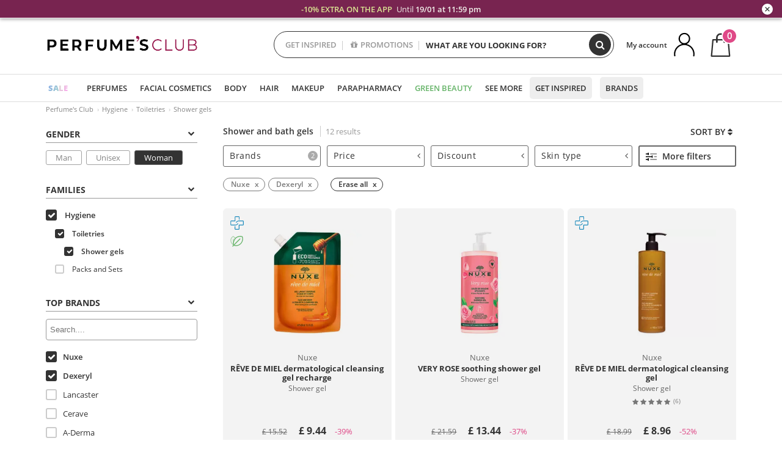

--- FILE ---
content_type: text/html; charset=utf-8
request_url: https://www.perfumesclub.co.uk/en/hygiene_toiletries_shower-gels/dexeryl_nuxe/woman/fms/
body_size: 76421
content:

<!DOCTYPE html>
<html lang="en">
<head prefix="og:http://ogp.me/ns#">
    <meta charset="utf-8" />
    <meta property="og:type" content="website" />
        <meta name="viewport" content="width=device-width, initial-scale=1.0" />
    <title>Shower and bath gels - Perfumes Club</title><meta property="og:title" content="Shower and bath gels - Perfumes Club" /><meta name="SeoId" content="GestorSEOV2-185965139" /><meta name="description" content="Take care of your daily and personal hygiene with shower gel at the best price in your trusted online store and enjoy the beauty." /><meta property="og:description" content="Take care of your daily and personal hygiene with shower gel at the best price in your trusted online store and enjoy the beauty." /><meta property='og:image' content='https://c.perfumesclub.com/social_uk/facebook/logo-fcbk-uk.png' /><meta property="og:url" content="https://www.perfumesclub.co.uk" /><meta property='fb:app_id' content='1504636956524760' />
    <script type="text/javascript">
        var variables = {
            CookieEstado: 'estadoV2',
            Mercado: 'uk',
            Locale: 'en-GB',
            Idioma: 'en',
            Dominio: '.perfumesclub.co.uk',
            Subdominio: '',
            Moneda: 'GBP',
            Loggeado: 'False' === 'True',
            EsMovil: 'False' === 'True',
            EsAppWeb: 'False' === 'True',
            EsAndroid: 'False' === 'True',
            EsIOS: 'False' === 'True',
            AppWebVersion: 0,
            AsistenciaTelefonicaActiva: false,
            RecaptchaKey: '6LediUYUAAAAAJhEj4bM1DlRg8LbmxPA73qh1Q7L',
            EsBot: 'False' === 'True',
            EsTest: 'False' === 'True',
            FacebookPixelId: '817689695009275',
            TipoPagina: '',
            Ahora: '1768753331077.33',
            MarcaId: '',
            Oct8ne: {
                ChatMarcaActivo: '' === 'true',
                ChatBotActivo: '' === 'true' || 'False' === 'True',
                LicenseLoreal: 'C91AA3A80A14D4A267514EE0C2A93AA7',
                LicenseSisley: 'F45519789982EC297ADF9C072272B550',
                LicenseGuerlain: 'DDA930EF9BC2DDB9E1151BF22AA8E9CF',
                LicenseChatBot: '80C09DCB5493E8647F70AD341E62FF8A',
                BaseUrl: '',
                Locale: '',
                ClienteOct8ne:  {
                    Id: '0',
                    MercadoId: '',
                    IdiomaId: '',
                    FechaAlta: '',
                    RecibirInfoTerceros: 'No',
                    FidNivel: '',
                    NombreCompleto: '',
                    Email: '',
                    FidMonedas: '',
                    FidPuntos: ''
                }
            },
            SwiperScriptCargado: false,
            CriteoActivo: 'False',
            EsInvitado: 'False' === 'True',
        };
        var dataLayer = [{'template':'Otras','device':'Desktop','userLogged':'0','RMKPagetype':'other','totalParaPixeles':0.0,'googleAdsConversionValue':0.0,'httpStatus':200,'infoLoreal':{'contieneLoreal':false},'pc_mercado':'uk','pc_sessionStatus':'0','pc_statusUsr':'0','pc_retargetingProvider':'','PermiteCookiesAnaliticas':false,'PermiteCookiesMarketing':false,'GamaInactiva':false,'platform':'web','contentGroup1':'higiene mujer  | resultados','contentGroup3':'higiene','contentGroup4':'catálogo general'}, []];
        
        var impressions = {};
        
        var trackingMgrQueue = (function () {
            var arr = []; var pushEvent = null;
            arr.push = function () { Array.prototype.push.apply(this, arguments); if (pushEvent != null) pushEvent(); };
            arr.pushEvent = function (f) { pushEvent = f; };
            return arr;
        })();
        
    </script>

            <link rel="stylesheet" type="text/css" href="/Content/cssbundle-v2uk?v=7UunUnv1iOI91wCWc8X9Fs3I8bSQs5k55aRpoI7eals1" />
        <script src="/bundles/scripts/?v=h00zgyGubzMXDikfpBedFC0ay2ie6BCfBxQnq9ADPjg1"></script>

    <link rel="preconnect" href="https://c.perfumesclub.com" crossorigin>
    <link rel="dns-prefetch" href="https://fonts.gstatic.com">
    <link rel="dns-prefetch" href="https://i1.perfumesclub.com">
    <link rel="preload" href="/Content/Fonts/fontawesome-webfont.woff2" as="font" type="font/woff2" crossorigin>
    <link rel="icon" type="image/png" href="https://c.perfumesclub.com/images_web/favicon.png" />
    <link rel="icon" type="image/gif" href="https://c.perfumesclub.com/images_web/favicon.gif" />
    <link rel="icon" type="image/vnd.microsoft.icon" href="https://c.perfumesclub.com/images_web/favicon.ico" />
    <link rel="apple-touch-icon" sizes="120x120" href="https://c.perfumesclub.com/images_web/apple-touch-icon-120x120.png">
    <link rel="apple-touch-icon" sizes="152x152" href="https://c.perfumesclub.com/images_web/apple-touch-icon-152x152.png">
    <link rel="apple-touch-icon" sizes="167x167" href="https://c.perfumesclub.com/images_web/apple-touch-icon-167x167.png">
    <link rel="apple-touch-icon" sizes="180x180" href="https://c.perfumesclub.com/images_web/apple-touch-icon-180x180.png">
    <link rel="apple-touch-icon" href="https://c.perfumesclub.com/images_web/apple-touch-icon.png">

    
<link rel='alternate' hreflang='de-at' href="https://www.perfumesclub.at/de/hygiene_toilettenartikel_duschgels/dexeryl_nuxe/damen/fms/" /><link rel='alternate' hreflang='en-au' href="https://au.perfumesclub.com/en/hygiene_toiletries_shower-gels/dexeryl_nuxe/woman/fms/" /><link rel='alternate' hreflang='fr-be' href="https://www.perfumesclub.be/fr/soins_bain-et-douche_gels-douche/dexeryl_nuxe/femme/fms/" /><link rel='alternate' hreflang='en-ca' href="https://ca.perfumesclub.com/en/hygiene_toiletries_shower-gels/dexeryl_nuxe/woman/fms/" /><link rel='alternate' hreflang='de-ch' href="https://www.perfumesclub.ch/de/hygiene_toilettenartikel_duschgels/dexeryl_nuxe/damen/fms/" /><link rel='alternate' hreflang='de-de' href="https://www.parfumsclub.de/de/hygiene_toilettenartikel_duschgels/dexeryl_nuxe/damen/fms/" /><link rel='alternate' hreflang='de' href="https://www.parfumsclub.de/de/hygiene_toilettenartikel_duschgels/dexeryl_nuxe/damen/fms/" /><link rel='alternate' hreflang='es-es' href="https://www.perfumesclub.com/es/higiene_bano_geles-de-ducha/dexeryl_nuxe/mujer/fms/" /><link rel='alternate' hreflang='es' href="https://www.perfumesclub.com/es/higiene_bano_geles-de-ducha/dexeryl_nuxe/mujer/fms/" /><link rel='alternate' hreflang='fr-fr' href="https://www.perfumesclub.fr/fr/soins_bain-et-douche_gels-douche/dexeryl_nuxe/femme/fms/" /><link rel='alternate' hreflang='fr' href="https://www.perfumesclub.fr/fr/soins_bain-et-douche_gels-douche/dexeryl_nuxe/femme/fms/" /><link rel='alternate' hreflang='it' href="https://www.perfumesclub.it/it/igiene_bagno_gel-doccia/dexeryl_nuxe/donna/fms/" /><link rel='alternate' hreflang='ja' href="https://www.perfumesclub.jp/ja/hygiene_toiletries_shower-gels/dexeryl_nuxe/woman/fms/" /><link rel='alternate' hreflang='lt' href="https://www.perfumesclub.lt/lt/higiena_vonios-priemones_duso-geliai/dexeryl_nuxe/moteris/fms/" /><link rel='alternate' hreflang='lv' href="https://www.perfumesclub.lv/lv/higiena_tualetes-piederumi_dusas-zelejas/dexeryl_nuxe/sieviete/fms/" /><link rel='alternate' hreflang='es-mx' href="https://www.perfumesclub.com.mx/es/higiene_bano_geles-de-ducha/dexeryl_nuxe/mujer/fms/" /><link rel='alternate' hreflang='nl' href="https://www.perfumesclub.nl/nl/hygiene_badlijn_douchegels/dexeryl_nuxe/vrouw/fms/" /><link rel='alternate' hreflang='en-no' href="https://www.perfumesclub.no/en/hygiene_toiletries_shower-gels/dexeryl_nuxe/woman/fms/" /><link rel='alternate' hreflang='en-nz' href="https://www.perfumesclub.co.nz/en/hygiene_toiletries_shower-gels/dexeryl_nuxe/woman/fms/" /><link rel='alternate' hreflang='pl' href="https://www.perfumesclub.pl/pl/higiena_wyroby-kapielowe_zele-pod-prysznic/dexeryl_nuxe/kobieta/fms/" /><link rel='alternate' hreflang='pt' href="https://www.perfumesclub.pt/pt/higiene_banho_geles-de-duche/dexeryl_nuxe/mulher/fms/" /><link rel='alternate' hreflang='en-se' href="https://www.perfumesclub.se/en/hygiene_toiletries_shower-gels/dexeryl_nuxe/woman/fms/" /><link rel='alternate' hreflang='sl' href="https://www.perfumesclub.si/sl/higiena_toaletne-potrebscine_geli-za-prhanje/dexeryl_nuxe/zenska/fms/" /><link rel='alternate' hreflang='sk' href="https://www.perfumesclub.sk/sk/hygiena_hygienicke-potreby_sprchove-gely/dexeryl_nuxe/zena/fms/" /><link rel='alternate' hreflang='en-gb' href="https://www.perfumesclub.co.uk/en/hygiene_toiletries_shower-gels/dexeryl_nuxe/woman/fms/" /><link rel='alternate' hreflang='en' href="https://www.perfumesclub.co.uk/en/hygiene_toiletries_shower-gels/dexeryl_nuxe/woman/fms/" /><link rel='alternate' hreflang='en-us' href="https://www.perfumesclub.us/en/hygiene_toiletries_shower-gels/dexeryl_nuxe/woman/fms/" />    
    <meta name="robots" content="noindex, nofollow" />

<meta name="condicionRobotsCanonical" content="Hay más de una marca">
    <style type="text/css">
        a#btnToggleDescripcionExtendidaMovil {
            color: #df4987
        }

        @media only screen and (min-width: 1590px) {
            .container.latBanner {
                max-width: calc(100% + 30px);
                margin-left: -15px;
                margin-right: -15px
            }
        }

        @media only screen and (max-width: 767px) {
            #toTop {
                right: 4px;
            }
        }
    </style>

    <script type="text/javascript">
    $(document).ready(function () {
        $('[data-filter-value="Kérastase"]').hide();
    });
</script>


<style>
/*ocultar en App banner inferior - borrar martes 20/01*/	
body.esApp .bannerNoApp{display:none!important}
/*En Perfil.css*/
@media only screen and (min-width: 768px) {
	#cuentaContainer .productList.gamas a.newStyle {z-index:5; mix-blend-mode: multiply; padding: 0 12px}
	#listadoArticulos.hacte .productList.gamas {height: 350px !important}
	#listadoArticulos.hacte .productList.gamas:hover {-webkit-box-shadow: none;-moz-box-shadow: none;box-shadow: none;}
	#DinamicoPerfil .newOrderList {margin-bottom: 12px}
}


@media only screen and (max-width: 767px) {
.productListSimple.patrocinado::after {top:0 !important}
}
	
	

.container.mar-t-3x.bLBlock{display:none;} /*Ocultar Título mosaico pdps*/
.container-title-flowbox{display:none;} /*Comentar cuando haya mosaico de marca*/
#divPromotedBanners {padding-bottom:30px}
	
	@media only screen and (min-width: 1192px) and (max-width: 1399px) {
		.photo img.miniZoom {width:60px}
}
	
	
	body .productList .newToolTip.OfertaEspecial, body .help.nwhelp.nTextIcons.OfertaEspecial, body .productListSimple.pintadoRelacionados .help.OfertaEspecial, body .productListSimple .newToolTip.OfertaEspecial, body .iconosN2022 .help.nwhelp.lastDesign.nTextIcons.OfertaEspecial {border-color:#333 !important; background-color: #333 !important; color:#fff !important}
	

body.esApp .tooltip > .tooltip-inner a.ttAFidelizacion, body.esApp a.ttAFidelizacion, body.esApp .ttAFidelizacion {display:none !important; height:0; opacity:0}
	
body.us #RegistroFooter, body.us a.buyProduct, body.us .contPlusLess, body.us .contButtons, body.us #miniCarrito, body.us .packsNDbut, body.us .buyMini, body.us #buyScrollButton {display:none !important; opacity: 0 !important; height: 0 !important; width: 0 !important}

	
@media only screen and (min-width: 768px) {
    #FiltroForm .arrow-custom-l.swiper-button-prev:hover, #FiltroForm .arrow-custom-r.swiper-button-next:hover {
        background-color: #ffffff70;filter:none!important
    }
}
	
	@media only screen and (min-width: 992px) and (max-width: 1191px) {
		body.nl #divHeader .nav > .mainLink.dontMissThis {display: none !important}
	}

	
	
/*parche logo CH - borrar en subida de web*/
body.ch:not(.fixedSearch).darkBackground #logo{background-image: url(https://c.perfumesclub.com/nw/logo_perfumesclub_hal_2024.png);}	

	


/*Icono buscador tablet*/
@supports (-webkit-touch-callout: none) {
	@media only screen and (min-width: 768px) and (max-width: 1091px) {
		#searchForm button .fa {right: 8px}
		#searchForm.large button .fa {right: auto}
	}
}


body:not(.esApp).darkBackground #newSearch, body:not(.esApp).normalBackground #newSearch {display: none}

	
	/*Rebajas*/
	.maxX .nMOfertas.nMRebajas, body .mm-listview li.specialLMobile .linkBF2022.nMRebajas {background-color: transparent !important;}

	
	 body .maxX .nMOfertas.nMRebajas, body .mm-listview li.specialLMobile .linkBF2022.nMRebajas {
            font-weight: 800 !important;
            background: linear-gradient(
                120deg,
                #cef0c5, #fea2f1, #ff7547, #8aade6, #acddcb
            );
            background-size: 200% 100%;
            -webkit-background-clip: text;
            -webkit-text-fill-color: transparent;
            background-clip: text;
            animation: rainbow 8s linear infinite;
        }

        @keyframes rainbow {
            0% {background-position: 0% 50%;}
            100% {background-position: 200% 50%;}
        }
	@media only screen and (max-width: 767px) {
		body .mm-listview li.specialLMobile .linkBF2022.nMRebajas {letter-spacing: 0.5px}
	}
	

	
	@media only screen and (max-width: 1091px) {
		.maxX .nMOfertas.nMRebajas:after {display: none !important}
	}
	@media only screen and (max-width: 1399px) {
		body.de .maxX .nMOfertas.nMRebajas:after, body.at .maxX .nMOfertas.nMRebajas:after {display: none !important}
	}


	
body.familia2-94100 a:first-of-type.selectFamModi, body.familia2-94400 a:nth-of-type(3n-1).selectFamModi, body.familia2-94200 a:nth-of-type(3n).selectFamModi, body.familia2-94300 a:nth-of-type(4n).selectFamModi, a.selectFamModi.selected, a:hover.selectFamModi, .promoList a.filtrar.selected {opacity:1}


@media only screen and (min-width: 768px) and (max-width: 1191px) {

/*Eliminar con nuevo menú*/

	.position-static .mainLink.nav-right.specialMainLink {display:none !important}
}

body .productList .newToolTip.OfertaEspecial, body .help.nwhelp.nTextIcons.OfertaEspecial, body .productListSimple.pintadoRelacionados .help.OfertaEspecial, body .productListSimple .newToolTip.OfertaEspecial, body .iconosN2022 .help.nwhelp.lastDesign.nTextIcons.OfertaEspecial {border-color:#782450 !important; background-color:#782450 !important; color:#fff !important}

body .productList .newToolTip.Promo1, body .help.nwhelp.nTextIcons.Promo1, body .productListSimple.pintadoRelacionados .help.Promo1, body .productListSimple .newToolTip.Promo1, body .iconosN2022 .help.nwhelp.lastDesign.nTextIcons.Promo1{border-color:#782450 !important; background-color:#782450 !important; color:#fff !important}
	
body .productList .newToolTip.Promo2, body .help.nwhelp.nTextIcons.Promo2, body .productListSimple.pintadoRelacionados .help.Promo2, body .productListSimple .newToolTip.Promo2, body .iconosN2022 .help.nwhelp.lastDesign.nTextIcons.Promo2{border-color:#782450 !important; background-color:#782450 !important; color:#fff !important}
	
	
</style>


    

    
    <script type="text/javascript">
        function gtag() { dataLayer.push(arguments); }
        
        gtag('consent', 'default', {
            'ad_storage': 'denied',
            'ad_user_data': 'denied',
            'ad_personalization': 'denied',
            'analytics_storage': 'denied'
        });
        function GTMConsentUpdate(consentMarketing, consentAnalytics) {
            gtag('consent', 'update', {
                'ad_storage': consentMarketing,
                'ad_user_data': consentMarketing,
                'ad_personalization': consentMarketing,
                'analytics_storage': consentAnalytics
            });
        }

        var cookieMarketing = GetCookieMultiValue("PreferenciasCookies", "PermiteMarketing");
        var cookieAnalytics = GetCookieMultiValue("PreferenciasCookies", "PermiteAnaliticas");
        var permisoMarketing = ''; var permisoAnalytics = '';
        if (cookieMarketing !== "") {
            if (cookieMarketing === "true") permisoMarketing = "granted";
            else permisoMarketing = "denied";
        }
        if (cookieAnalytics !== "") {
            if (cookieAnalytics === "true") permisoAnalytics = "granted";
            else permisoAnalytics = "denied";
        }
        
        if (permisoMarketing != "" && permisoAnalytics != "")
            GTMConsentUpdate(permisoMarketing, permisoAnalytics);

        var consent = '';
        if (cookieAnalytics === "true") {
            consent = "stats";
        }
        if (cookieMarketing === "true") {
            if (consent != "") consent += ",marketing";
            else consent = "marketing";
        }
        dataLayer.push({
            'event': "cookie_consent",
            'info_consent': consent
        });

        //window.addEventListener("AsyncScriptCargado", function (event) {
        //    switch (event.detail.Nombre) {
        //        case "TuNombreDeScript": break;
        //        default: console.warn(`Script desconocido cargado: ${event.detail.Nombre}`); break;
        //    }
        //});
    </script>

    

<script async id="__cn_generic_script__52e42143-1d06-49db-88fa-be6b4f6c5fa9">!function(e){function t(){if(!e.querySelector("#__cn_client_script_52e42143-1d06-49db-88fa-be6b4f6c5fa9")){var t=e.createElement("script");t.setAttribute("src","https://cdn.connectif.cloud/eu2/client-script/52e42143-1d06-49db-88fa-be6b4f6c5fa9"),e.body.appendChild(t)}}"complete"===e.readyState||"interactive"===e.readyState?t():e.addEventListener("DOMContentLoaded",t)}(document);</script></head>

<body class="uk familia-1120 familia2-96300 familia3-96301">
    

        


<style type="text/css">
#bannerRowCabecera a{color:#F0EEE9}#bannerRowCabecera span{margin:0!important}#bannerRowCabecera{color:#F0EEE9;font-size:13px}#bannerRowCabecera .close-popup::before{display:-webkit-box;display:-ms-flexbox;display:flex;-webkit-box-pack:center;-ms-flex-pack:center;justify-content:center;-webkit-box-align:center;-ms-flex-align:center;align-items:center;content:"+";width:18px;height:18px;border-radius:50%;margin-right:0;position:absolute;left:auto;right:0;top:-2px;color:#333;background-color:#fff;line-height:18px;text-align:center;padding:0;-webkit-transform:rotate(45deg);-ms-transform:rotate(45deg);transform:rotate(45deg);box-shadow:0 1px 3px 0 rgb(0 0 0 / .2)}body.headerRC .headerRowCustom .closeThisB{position:absolute;top:calc(50% - 7px);right:15px;font-size:20px;cursor:pointer;z-index:9;width:20px;height:18px}@media only screen and (min-width:768px){.hackDivBlock{display:inline-block!important}#divHeader.cbp-af-header-shrink{z-index:99999}.hchtThs30{padding:0 30px}}@media only screen and (max-width:991px) and (min-width:768px){#bannerRowCabecera .l-s-05{letter-spacing:0!important}}@media only screen and (max-width:767px){body.headerRC .closeThisB{top:15px!important}#chatBotContainer .oct8ne-widget-bots-on{bottom:95px!important}.hackPadBarra{padding:0 1.5rem!important}.line-h-1-5.l-s-05{letter-spacing:0!important}#bannerRowCabecera span.op-06{display:inline!important}}#bannerRowCabecera span{display:inline-block!important}#bannerRowCabecera{background-color:#782450}#bannerRowCabecera a:hover div{color:#fff!important}#bannerRowCabecera .color-specialLav{color:#dae392!important}
</style>

<!-- Barra superior fija -->
<div id="bannerRowCabecera" data-nombre="wab" class="headerRowCustom barra-dto" style="display: none;">
  <div class="close-popup font-16 closeThisB" onclick="CierraBannerRowCabecera();"></div>
	<a href="/en/promo2/e/">
	  <div class="d-flex align-items-center justify-content-start hackPadBarra text-center">
		 <div class="font-w-400 text-center hackText w100">
		  <span class="font-w-600 color-specialLav pr-md-1">-10% EXTRA ON THE APP </span>
			 <div class="hackDivBlock">Until <span class="font-w-600">19/01 at 11:59 pm</span></div>
		</div>
	  </div>
	</a>
</div>

<div id="divHeader" class="cbp-af-header">
    <div class="headerShrink">
        <div class="container font-11">
            <div class="row newTopLine">
                <div class="col-md">
                    
                    <a href="/en/supportcentre/" class="hack">
                        Assistance and Contact
                    </a>
                </div>
                

                

                <div class="col-md text-center"><span>Free samples</span></div>
                

                <div class="col-md text-center"><span>Security and trust</span></div>
                
                

                <div class="col-md text-center d-md-none d-lg-block">
                    <span><a href="/en/supportcentre/?p=200128460" class="hack ofuscado pad-0x">Return guarantee</a></span>
                </div>
                <div class="col-md text-right">
                    <span><em class="onlyUK">Delivery in 8-10 days</em><em class="onlyEU">Delivery in 5-9 days</em><em class="onlyUS d-none">Delivery in 6-15 days</em><em class="onlyCA d-none">Delivery in 7-10 days</em><em class="onlyAU d-none">Delivery in 9-11 days</em><em class="onlyNZ d-none">Delivery in 12-14 days</em><em class="onlyNO d-none">Delivery in 8-10 days</em><em class="onlySE">Delivery in 4-7 days</em></span>
                    
                    
                </div>
            </div>
        </div>
    </div>
    <div class="container back-white">
        <div class="row pad-t-05x pad-b-05x headerLogoContainer">
            <div class="col-md-4 col-lg-3" id="divLogo">
                <a id="logo" href="https://www.perfumesclub.co.uk/">
                    <img src="https://c.perfumesclub.com/nw/logo_perfumesclub.png" alt="Beauty Products: Perfumes, Cosmetics, Hair Salon, Makeup, Sunglasses" width="297" height="73">
                    
                </a>
            </div>
            <div class="col-lg-2 hidden-md-down text-right">
                <div class="bannerTop">
                    

                    
                    

                    
                    
                    
                </div>
            </div>
            <div class="col-md-6 col-lg-4 col-xl-4 searchAndtel" id="newSearchES">

                
                
                <form id="searchForm">
                    <label for="buscar" class="sr-only">Search</label>
                    <input id="buscar" type="text" placeholder="WHAT ARE YOU LOOKING FOR?" name="buscar" value="" autocomplete="off">
                    <input id="origenBusqueda" name="Origen" type="hidden" value="default" />
                    
                    
                    <button id="buscarSubmit" type="submit" aria-label="Search"><i class="fa fa-search" aria-hidden="true"></i></button>
                </form>


                <div class="bSearchH" id="bSearchH"></div>

	<div id="inspiracion" class="inspiracion">
		<span onClick="location.href='/en/perfumesclub-services/'">GET INSPIRED</span>
		<div id="inspiracionOpen" class="inspiracionOpen" style="display:none">
			<div class="contentAll">
				<div class="contentAllInspPrin">
					<div class="row">

						<!--<div class="col-3">
							<a href="/en/vegan/t/" class="GTMEventGA" data-eventcat="buscador-inspirate" data-eventact="green-beauty-vegano">
								<img src="https://c.perfumesclub.com/nw/search-wearebeauty.jpg" alt="Vegan PRODUCTS">
								Vegan<br><strong>PRODUCTS</strong>
							</a>
						</div>-->

                                                      <div class="col-3">
							<a href="/en/landing/winter-en/" class="GTMEventGA" data-eventcat="buscador-inspirate" data-eventact="nicho-invierno">
								<img src="https://c.perfumesclub.com/2025/tarjetas/tarjeta-nicho-invierno-222-260.jpg" alt="vitaminas">
								Universe <br><strong>WINTER</strong>
							</a>
						</div>

                                               <!--<div class="col-3">
							<a href="/en/landing/christmas-2025/" class="GTMEventGA" data-eventcat="buscador-inspirate" data-eventact="navidad">
								<img src="https://c.perfumesclub.com/2025/tarjetas/tj-landing-navidad-2025-inspirate.jpg" alt="Christmas GIFTS">
								Christmas <br><strong>GIFTS</strong>
							</a>
						</div>-->

                                                 <!--<div class="col-3">
							<a href="/en/perfumesclub/advent-calendar-748598/p_748598/" class="GTMEventGA" data-eventcat="buscador-inspirate" data-eventact=calendario">
								<img src="https://c.perfumesclub.com/2025/tarjetas/tj-inspirate-calendario de adviento-2025.jpg" alt="Advent CALENDAR">
								Advent <br><strong>CALENDAR</strong>
							</a>
						</div>-->

							<!--<div class="col-3">
							<a href="/en/customizables/e/" class="GTMEventGA" data-eventcat="buscador-inspirate" data-eventact="grabado-personalizado">
								<img src="https://c.perfumesclub.com/2025/tarjetas/search-grabado.jpg" alt="Personalised ENGRAVING">
								Personalised <br><strong> ENGRAVING</strong>
							</a>
						</div>-->
						
						<div class="col-3">
							<a href="/en/blog/" class="GTMEventGA" data-eventcat="buscador-inspirate" data-eventact="blog">
								<img src="https://c.perfumesclub.com/2025/tarjetas/tj-inspirate-parche-blog-2025.jpg" alt="Blog">
								Beauty Corner<br><strong>BLOG</strong>
							</a>
						</div>

                                                         <div class="col-3">
							<a href="/en/promo9/e/" class="GTMEventGA" data-eventcat="buscador-inspirate" data-eventact="virales">
								<img src="https://c.perfumesclub.com/2025/tarjetas/tarjeta-virales-222x260.jpg" alt="virales">
								Viral <br><strong>PRODUCTS</strong>
							</a>
						</div>


                                                <!--<div class="col-3">
							<a href="/en/bargains/e/?sort=4" class="GTMEventGA" data-eventcat="buscador-inspirate" data-eventact="outlet">
								<img src="https://c.perfumesclub.com/2025/tarjetas/inpirate-nuevo-outlet.jpg" alt="Outlet">
								Best prices <br><strong>OUTLET</strong>
							</a>
						</div>-->


						<div class="col-3">
							<a href="/en/luxury/home/" class="GTMEventGA" data-eventcat="buscador-inspirate" data-eventact="lujo">
								<img src="https://c.perfumesclub.com/2025/tarjetas/inspirate-nicho-lujo.jpg" alt="lujo">
								Luxury <br><strong>UNIVERSE</strong>
							</a>
						</div>
						

						<!--<div class="col-3">
							<a href="/en/account/perfilinicio/?destino=menuLApadrinar" class="GTMEventGA" data-eventcat="buscador-inspirate" data-eventact="apadrina">
								<img src="https://c.perfumesclub.com/nw/search-apadrina.jpg" alt="Recommend and WIN">
								Recommend and<br><strong>WIN</strong>
							</a>
						</div>-->
						
                	</div>
				</div>
				<div class="contentAllInspSec">
					<div class="mar-b-1x font-w-600 op-06">And also...</div>
					<a href="/en/account/perfilinicio/?destino=menuLApadrinar" class="GTMEventGA" data-eventcat="buscador-inspirate" data-eventact="apadrina">Recommend and win</a>
					<!--<a href="/en/autumn/home/" class="GTMEventGA" data-eventcat="buscador-inspirate" data-eventact="otoño">Autumn Universe</a>-->
                                         <a href="/en/man/home/" class="GTMEventGA" data-eventcat="buscador-inspirate" data-eventact="hombre">All for men</a>
                                      <!--<a href="/en/promo9/e/" class="GTMEventGA" data-eventcat="buscador-inspirate" data-eventact="virales">Viral products</a>-->
                                        <!--<a href="/en/blog/" class="GTMEventGA" data-eventcat="buscador-inspirate" data-eventact="blog">Blog</a>-->
                                        <a href="/en/supplements/home/" class="GTMEventGA" data-eventcat="buscador-inspirate" data-eventact="vitaminas">Vitamins & Supplements</a>
                                        <a href="/en/vegan/t/" class="GTMEventGA" data-eventcat="buscador-inspirate" data-eventact="green-beauty-vegano">Vegan products</a>
                                        <a href="/en/luxury/home/" class="GTMEventGA" data-eventcat="buscador-inspirate" data-eventact="green-nicho-lujo">Luxury Universe</a>
					<a href="/en/moms-babies/home/" class="GTMEventGA" data-eventcat="buscador-inspirate" data-eventact="mamas">Moms and babies</a>
					<a href="/en/customizables/e/" class="GTMEventGA" data-eventcat="buscador-inspirate" data-eventact="grabado">Personalised engraving</a>
					<a href="/en/k-beauty/home/" class="GTMEventGA" data-eventcat="buscador-inspirate" data-eventact="cosmetica-coreana">K-Beauty</a>
                                        <a href="/en/gifts-for-her/e/" class="GTMEventGA" data-eventcat="buscador-inspirate" data-eventact="regalos-ella">Gifts for HER</a>
                                          <a href="/en/gifts-for-him/e/" class="GTMEventGA" data-eventcat="buscador-inspirate" data-eventact="regalos-el">Gifts for HIM</a>
                                         <a href="/en/virtualtryon-hair/e/" class="GTMEventGA" data-eventcat="buscador-inspirate" data-eventact="probador-cabello">Hair Color Try-on</a>
                                           <a href="/en/virtualtryon/e/" class="GTMEventGA" data-eventcat="buscador-inspirate" data-eventact="probador-maquillaje">Make-up Try-on</a>
                                      <!--<a href="/en/trip/home/" class="GTMEventGA" data-eventcat="buscador-inspirate" data-eventact="tallas-viaje">Travel sized</a>-->
                                       <!--<a href="/en/giftfinder/finder-protectores-solares/" class="GTMEventGA" data-eventcat="buscador-inspirate" data-eventact="finder-solar">Sunscreen Finder</a>-->
					<a href="/en/gifts/" class="GTMEventGA" data-eventcat="buscador-inspirate" data-eventact="regalos-por-compra">Gifts with purchases</a>
					<a href="/en/bargains/e/" class="GTMEventGA" data-eventcat="buscador-inspirate" data-eventact="finder-perfume">Outlet</a>
					<a href="/en/profumo_nicho/f/" class="GTMEventGA" data-eventcat="buscador-inspirate" data-eventact="perfumes-nicho">Niche perfumery</a>
					<a href="/en/help/application/" class="GTMEventGA" data-eventcat="buscador-inspirate" data-eventact="app">Our App</a>
					<a href="/en/perfumesclub-services/" class="GTMEventGA contentAllInspSecLast" data-eventcat="buscador-inspirate" data-eventact="servicios">All the services</a>
				</div>
			</div>
		</div>
	</div>
	<div id="promosearch" class="promosearch">
		<span onClick="location.href='/en/offers_bargains_ofertaespecial/e/'"><i class="fa fa-gift" aria-hidden="true" style="margin-right: 5px"></i>PROMOTIONS</span>
		<div id="promosearchOpen" class="promosearchOpen" style="display:none">
			<div class="contentAll">
				<div class="contentAllInspPrin imgFullCircle">
					<div class="row">
						<div class="col-4">
							<a href="/en/packs/" class="GTMEventGA" data-eventcat="buscador-promociones" data-eventact="packs-descuento">
								<div style="background-color: #cdcfa7"><img src="https://c.perfumesclub.com/nw/promo-search-3.png" alt="Packs descuento" /></div>
								Discount<br /><strong>PACKS</strong>
							</a>
						</div>
						<div class="col-4">
							<a href="/en/gifts/" class="GTMEventGA" data-eventcat="buscador-promociones" data-eventact="regalos-por-compra">
								<div style="background-color: #a6d0cc"><img src="https://c.perfumesclub.com/nw/promo-search-4.png" alt="Regalos por compra" /></div>
								Gifts with<br /><strong>PURCHASES</strong>
							</a>
						</div>
						<div class="col-4">
							<a href="/en/offers/e/" class="GTMEventGA" data-eventcat="buscador-promociones" data-eventact="promocion-semanal">
								<div style="background-color: #d0a6aa"><img src="https://c.perfumesclub.com/nw/promo-search-2.png" alt="Weekly promotion" /></div>
								Weekly<br /><strong>PROMOTION</strong>
							</a>
						</div>
					</div>
				</div>
			</div>
		</div>
	</div>

<script type="text/javascript">
	var inspiracionOpenTimeout, promosearchOpenTimeout;
	$("#inspiracion").hover(
		function () {
			setTimeout(function () { $('#newSearchES').addClass('deactive'); }, 100);
			inspiracionOpenTimeout = setTimeout(function () { $('#inspiracionOpen').fadeIn(); }, 100);
			$('.cortina').addClass('mostrar');
			$("#promosearchOpen").hide();
		},
		function () {
			clearTimeout(inspiracionOpenTimeout);
			$("#inspiracionOpen").hide();
			setTimeout(function () { $('#newSearchES').removeClass('deactive'); }, 100);
			$('.cortina').removeClass('mostrar');
		}
	);
	$("#promosearch").hover(
		function () {
			setTimeout(function () { $('#newSearchES').addClass('deactive'); }, 100);
			promosearchOpenTimeout = setTimeout(function () { $('#promosearchOpen').fadeIn(); }, 100);
			$('.cortina').addClass('mostrar');
			$("#inspiracionOpen").hide();
		},
		function () {
			clearTimeout(promosearchOpenTimeout);
			$("#promosearchOpen").hide();
			setTimeout(function () { $('#newSearchES').removeClass('deactive'); }, 100);
			$('.cortina').removeClass('mostrar');
		}
	);
	$("#searchForm input").hover(
		function () {
			setTimeout(function () { $('#newSearchES').addClass('deactive'); }, 100);
			$('.cortina').addClass('mostrar');
			$("#inspiracionOpen").hide();
			$("#promosearchOpen").hide();
		},
		function () {
			setTimeout(function () { $('#newSearchES').removeClass('deactive'); }, 100);
			$('.cortina').removeClass('mostrar');
		}
	);
</script>
                


            </div>
            <div class="col-md-2 col-lg-3 col-xl-3 mar-t-05x nSB">

                
                <div id="dropdownEffect"></div>

                
                <div id="miniCarrito">
                    <div id="basketTop" class="text-center">
                        <a data-href="/en/shoppingcart/review/" class="ofuscado">
                            <img src="https://c.perfumesclub.com/nw/menudrop/basket-.svg" class="s-bag newBasket" width="40" height="48" alt="My cart">
                        </a>
                        
                    </div>
                </div>

                
                <div id="personalInfo">
                    <div class="topProfile">
                            <span class="myAccount">My account</span>
                        <a href="/en/account/perfilinicio/?destino=menuLCuenta">
                            <img id="topProfileFoto" src="https://c.perfumesclub.com/nw/menudrop/face-.svg" loading="lazy" width="44" height="44" alt="perfil-profile" />
                        <div class="loginRec" id="loginRec">
                            Login / Registration
                            <div class="triangleDD"></div>
                        </div>
                        </a>
                    </div>
                    <div id="infoOpen" style="display:none">
                        <div class="triangleDD"></div>
                        <div id="infoOpenContainer">
                            <div id="infoLogin" class="row">
                                <div class="col-3 align-self-center"><img src="https://c.perfumesclub.com/nw/menudrop/face-.svg" loading="lazy" /></div>
                                <div class="col-9 align-self-center">
                                    <div class="line-h-1-25 d-inline-block toMove1">
                                        <div class="font-w-600 text-uppercase font-13">Hi</div>
                                        <div class="font-12 op-06 pad-R-6">Enter and discover a world of beauty</div>
                                    </div>
                                </div>
                            </div>
                            <div id="infoLoginButtons">
                                <a id="btnLogin" href="/en/account/login/" class="GTMMenuDesplegable">Log in</a>
                                <a id="btnRegistrarse" href="/en/account/login/?reg=1" class="GTMMenuDesplegable">Register</a>
                            </div>
                            <a href="/en/account/perfilinicio/?destino=menuLCuenta" class="GTMMenuDesplegable">
                                <div id="infoLogged" style="display:none" class="row">
                                    <div class="col-3 align-self-center"><img id="infoFoto" src="https://c.perfumesclub.com/nw/menudrop/face-.svg" loading="lazy" alt="profile" /></div>
                                    <div class="col-9 align-self-center">
                                        <div class="line-h-1-25 d-inline-block toMove1">
                                            <div class="font-w-600 text-uppercase font-13 pad-R-6">Hi, <span id="infoNombre"></span></div>
                                        </div>
                                    </div>
                                </div>
                            </a>
                            <div id="infoMainB">
                                <a href="/en/account/perfilinicio/?destino=menuLPedidos" class="GTMMenuDesplegable">
                                    <img src="https://c.perfumesclub.com/nw/menudrop/pedidos.svg" loading="lazy" alt="My orders" />
                                    <div class="line-h-1-25">
                                        <div class="font-w-600 text-uppercase font-13 GTMMenuDesplegableText">My orders</div>
                                        <div class="font-12 op-075">All your orders for inquiries</div>
                                    </div>
                                </a>
                                <a href="/en/account/perfilinicio/?destino=menuLCuenta" class="GTMMenuDesplegable">
                                    <img src="https://c.perfumesclub.com/nw/menudrop/cuenta.svg" loading="lazy" alt="My account" />
                                    <div class="line-h-1-25">
                                        <div class="font-w-600 text-uppercase font-13 GTMMenuDesplegableText">My account</div>
                                        <div class="font-12 op-075">Personal data, addresses, payments</div>
                                    </div>
                                </a>

                                <a href="/en/account/perfilinicio/?destino=menuLRepetirCompra" class="GTMMenuDesplegable">
                                    <img src="https://c.perfumesclub.com/nw/menudrop/loquiero.svg" loading="lazy" alt="I want it again" />
                                    <div class="line-h-1-25">
                                        <div class="font-w-600 text-uppercase font-13 GTMMenuDesplegableText">I want it again</div>
                                        <div class="font-12 op-075">Buy again with 1 click</div>
                                    </div>
                                </a>
                                    <a href="/en/account/perfilinicio/?destino=menuLFav" class="GTMMenuDesplegable">
                                        <img src="https://c.perfumesclub.com/nw/menudrop/wishlist.svg" loading="lazy" alt="My wishlists" />
                                        <div class="line-h-1-25">
                                            <div class="font-w-600 text-uppercase font-13 GTMMenuDesplegableText">My wishlists</div>
                                            <div class="font-12 op-075">All your wishlists</div>
                                        </div>
                                    </a>
                                <a href="/en/account/perfilinicio/?destino=menuLBonos" class="GTMMenuDesplegable bonosToHide">
                                    <img src="https://c.perfumesclub.com/nw/menudrop/bonos-.svg" loading="lazy" alt="Discount vouchers" />
                                    <div class="line-h-1-25">
                                        <div class="font-w-600 text-uppercase font-13 GTMMenuDesplegableText">Discount vouchers</div>
                                        <div class="font-12 op-075">Your discount vouchers available</div>
                                    </div>
                                </a>
                            </div>
                            <div id="infosecB">
                                    <a href="/en/account/perfilinicio/?destino=menuLApadrinar" class="GTMMenuDesplegable">
                                        <img src="https://c.perfumesclub.com/nw/menudrop/apadrina.svg" loading="lazy" alt="Invite and win" />
                                        <div class="line-h-1-25">
                                            <div class="font-w-600 text-uppercase font-13 GTMMenuDesplegableText">Invite and win</div>
                                            <div class="font-12 op-075"><span class="onlyUK">Invite a friend and get £10</span>
<span class="onlyEU">Invite a friend and get 10€</span>
<span class="onlyUS">Invite a friend and get $10</span></div>
                                        </div>
                                    </a>
                                <a id="perfilBellezaLink" href="/en/account/perfilinicio/?destino=btnPerfilBelleza" class="GTMMenuDesplegable">
                                    <img src="https://c.perfumesclub.com/nw/menudrop/perfil.svg" loading="lazy" alt="Beauty Profile" />
                                    <div class="line-h-1-25">
                                        <div class="font-w-600 text-uppercase font-13 GTMMenuDesplegableText">Beauty Profile</div>
                                        <div class="font-12 op-075">Customize preferences and needs</div>
                                    </div>
                                    <div class="completeProfile" data-toggle="tooltip" data-placement="top" title="Complete your beauty profile!"><i class="fa fa-info" aria-hidden="true"></i></div>
                                </a>
                                
                                <a href="/en/help/professionalbeautician/?explicacion=Esteticien" class="GTMMenuDesplegable">
                                    <img src="https://c.perfumesclub.com/nw/menudrop/beautyexpert.svg" loading="lazy" alt="Beauty expert" />
                                    <div class="line-h-1-25">
                                        <div class="font-w-600 text-uppercase font-13 GTMMenuDesplegableText">Beauty expert</div>
                                        <div class="font-12 op-075">Our expert solves your doubts</div>
                                    </div>
                                </a>
                            </div>
                            <div class="infoDisconect" style="display:none">
                                <a href="/en/account/disconnect/" class="menDisconnet GTMMenuDesplegable">Logout <i class="fa fa-sign-out" aria-hidden="true"></i></a>
                            </div>
                        </div>
                    </div>
                </div>
                

                
                

                

            </div>
        </div>
    </div>



    <div class="container-fluid">
        <div class="row flex-column-reverse">
            
            <div class="new-menu-level-1 col-12">
                <div class="container-fluid position-static maxX">
                    <div class="row position-static">
                        <div id="menuPrincipal" class="nav col-12 ">
                            
                                    <div class="mainLink itM1 " data-f="">
            <a href="/en/ofertaespecial_offers_bargains_promo1/e/"  class="mLink mainLinkEffect GTMMainMenu nMOfertas nMRebajas">SALE</a>

                                            <div class="submenu libre">
                                                <div class="container-fluid maxX">
                                                    <div class="row">


<style>

</style>


<div class="col-12 pad-b-2x pad-t-2x">
    <div  class="opLinks row allMenu n-m-">
        <style>
	@media only screen and (max-width:1191px){
		.promoTipoHack{font-size:10px!important;}
	}
</style>
<div class="col-md-12 col-xl-12 extraContentNewMenu">
	<div class="row justify-content-center">

		<!--<div class="col-3 col-lg-2 col-xl-2 d-none d-xl-block text-center">
			<div class="row subMBannersDif spOfferN text-center">
				<div class="col-12">
					<a href="/en/perfume/f/" class="GTMEventGA" data-eventcat="nuevo-menu" data-eventact="dia-sin-iva-2024">
						<img src="https://c.perfumesclub.com/nw/newmenu/ofertas-banner-dsi-uk-24.jpg" alt="BEAUTY DAYS"><br>
						Beauty<br><strong>DAYS</strong>
					</a>
				</div>
			</div>
		</div>-->
		
				<div class="col-4 col-lg-3 col-xl-2">
				
					<div class="linkList col">
					
						<a href="/en/offers/e/" class="font-w-700 GTMMainMenuSub text-uppercase ">Offers</a> 
						<a href="/en/offers/e/" class="font-w-400 GTMMainMenuSub superLinknm">Featured Offers</a> 
						<a href="/en/bargains/e/" class="font-w-400 GTMMainMenuSub superLinknm mar-b-05x">Outlet/Occasion</a>
				
					<div class="noTePierdas mar-t-1x"> 

						<a href="/en/packs/" class="font-w-400 GTMMainMenuSub ">Discount packs</a> 
						<a href="/en/gifts/" class="font-w-400 GTMMainMenuSub ">Gifts for purchase</a>
						<br> 
						<a href="/en/novelties/e/" class="GTMMainMenuSub hideSpecial"><i class="fa fa-chevron-circle-right" aria-hidden="true"></i>News</a> 
						<a href="/en/best-sellers/e/" class="GTMMainMenuSub hideSpecial"><i class="fa fa-chevron-circle-right" aria-hidden="true"></i>Top sales</a> 
						<a href="/en/last-units/e/" class="GTMMainMenuSub hideSpecial"><i class="fa fa-chevron-circle-right" aria-hidden="true"></i>Latest Units</a>
				
				</div>
					</div>
					</div>
					
	
		<!--<div class="col-6 col-xl-5">
			<div class="font-w-700 text-uppercase mar-b-1x text-center">Active promotions</div>
			<div class="subMLinksDifPromos">
				
				<div id="promosActivas" class="carousel slide" data-ride="carousel">
  
				  <div class="carousel-inner">
					<div class="carousel-item active">
					  <div class="row">
						
						  <div class="col-4">
							  <a href="/en/offers/perfume/ef/" data-eventcat="nuevo-menu" data-eventact="promociones-promo1">
								  <img src="https://c.perfumesclub.com/nw/promos/03-2024-promo-oferta-perfumes-eu.jpg">
								<div class="promoTipo promoTipo2 promoTipoHack">Special prizes</div>
								  <div class="text-center op-06 mar-t-05x font-12 line-h-1-3">On the selected product</div>
							</a>
						  </div>
					  
						  <div class="col-4">
							  <a href="/en/offers/facial-cosmetics/ef/" data-eventcat="nuevo-menu" data-eventact="promociones-promo2">
								  <img src="https://c.perfumesclub.com/nw/promos/03-2024-promo-oferta-cosmetica-eu.jpg">
								<div class="promoTipo promoTipoHack">Special prizes</div>
								  <div class="text-center op-06 mar-t-05x font-12 line-h-1-3">On the selected product</div>
							</a>
						  </div>
						  
						  <div class="col-4">
							  <a href="/en/offers/hair/ef/" data-eventcat="nuevo-menu" data-eventact="promociones-promo3">
								  <img src="https://c.perfumesclub.com/nw/promos/03-2024-promo-oferta-cabello-eu.jpg">
								<div class="promoTipo promoTipoHack">Special prizes</div>
								  <div class="text-center op-06 mar-t-05x font-12 line-h-1-3">On the selected product</div>
							</a>
						  </div>
						
						</div>
					</div>
					<div class="carousel-item">
					  <div class="row">
						
						  <div class="col-4">
							  <a href="/en/offers/makeup/ef/" data-eventcat="nuevo-menu" data-eventact="promociones-promo4">
								  <img src="https://c.perfumesclub.com/nw/promos/03-2024-promo-oferta-maquillaje-eu.jpg">
								<div class="promoTipo promoTipoHack">Special prizes</div>
								  <div class="text-center op-06 mar-t-05x font-12 line-h-1-3">On the selected product</div>
							</a>
						  </div>
						  
						  <div class="col-4">
							  <a href="/en/offers/sun-care/ef/" data-eventcat="nuevo-menu" data-eventact="promociones-promo5">
								  <img src="https://c.perfumesclub.com/nw/promos/03-2024-promo-oferta-solar-eu.jpg">
								<div class="promoTipo promoTipoHack">Special prizes</div>
								  <div class="text-center op-06 mar-t-05x font-12 line-h-1-3">On the selected product</div>
							</a>
						  </div>
						  
						  <div class="col-4">
							  <a href="/en/offers/e/" class="verPromos" data-eventcat="nuevo-menu" data-eventact="promociones-ver-todas">
								  <img src="https://c.perfumesclub.com/nw/newmenu/blank.png" alt="Promos">
								<div class="promoLast">See more<br><span class="font-700">PROMOS</span></div>
							</a>
						  </div>
						
						</div>
					</div>
				  </div> -->

				  <!-- Left and right controls -->
				  <!--<div class="carousel-control-prev" href="#promosActivas" data-slide="prev">
					<span class="carousel-control-prev-icon"></span>
				  </div>
				  <div class="carousel-control-next" href="#promosActivas" data-slide="next">
					<span class="carousel-control-next-icon"></span>
				  </div>
				</div>
				
			</div>
		</div>-->
		
		<div class="col-3 col-xl-3 hideunder1091">
			<div class="font-w-700 text-uppercase mar-b-1x text-center">Don't miss it...</div>
			<div class="subMLinksGB subMLinkOffers text-center">
				<div>
					<a href="/en/packs/">
						<img src="https://c.perfumesclub.com/nw/promo-search-3.png" alt="Discount packs" class="invertImg" />
						<div>Discount packs</div>
					</a>
					<a href="/en/gifts/">
						<img src="https://c.perfumesclub.com/nw/promo-search-4.png" alt="Gifts" class="invertImg" />
						<div>Gifts with purchases</div>
					</a>
				</div>
				<div>
					<a href="/en/account/perfilinicio/?destino=menuLApadrinar">
						<img src="https://c.perfumesclub.com/nw/newmenu/apadrina.png" alt="Refer and win" class="invertImg" />
						<div>Refer and win</div>
					</a>
				</div>
			</div>
		</div>
		
	</div>
</div>



<div class="col-12 contHuniverses">
	<div class="row justify-content-md-center backHackM">
		<div class="col-3 col-xl-2 align-self-center">
			<div class="font-13 font-w-700 mar-b-05x">OUR UNIVERSES</div>
			<div class="font-12 op-075 line-h-1-5">Enjoy and explore the themed experiences created for those who are looking for something more</div>
		</div>
		<div class="col-9 col-xl-7 align-self-center">

		<div id="universos" class="swiperUniversos swiperUniversosMenu overflow-hidden">
			<div class="swiper-wrapper d-flex align-items-center pad-t-2x pad-b-2x">
				
				<div class="swiper-slide">
						<a href="/en/moms-babies/home/" class="trackUniverso" data-eventcat="menu-universos" data-eventact="click" data-eventlbl="universo-mamas-bebes">
							<span class="univImg"><img src="https://c.perfumesclub.com/nw/nichos-home/icon-nicho-mb.svg" alt="Moms and babies" loading="lazy" width="40" height="40" /></span>
							  <div class="uniText">Moms<br>and babies</div>
						  </a>
					</div>
				
				<div class="swiper-slide">
					<a href="/en/supplements/home/" class="trackUniverso universoSuplementos" data-eventcat="menu-universos" data-eventact="click" data-eventlbl="universo-suplementos">
						<span class="univImg">
							<img src="https://c.perfumesclub.com/nw/nichos-home/icon-nicho-suplementacion.svg" alt="Vitamins & supplements" loading="lazy" width="40" height="40" />
							<div class="uniIconStar">NEW</div>
						</span>
						  <div class="uniText">Vitamins<br>&amp; supplements</div>
					  </a>
				</div>

				<div class="swiper-slide">
					<a href="/en/landing/winter-en/" class="trackUniverso universoOtono" data-eventcat="menu-universos" data-eventact="click" data-eventlbl="universo-invierno">
						<span class="univImg">
							<img src="https://c.perfumesclub.com/nw/nichos-home/icon-nicho-invierno.svg" alt="Universe winter" loading="lazy" width="40" height="40" />
							<div class="uniIconStar">NEW</div>
						</span>
						  <div class="uniText">Universe<br>winter</div>
					  </a>
				</div>
				
					<div class="swiper-slide">
						<a href="/en/k-beauty/home/" class="trackUniverso" data-eventcat="menu-universos" data-eventact="click" data-eventlbl="universo-cosmetica-coreana">
							<span class="univImg"><img src="https://c.perfumesclub.com/nw/nichos-home/icon-nicho-kb.svg" alt="K-Beauty Cosmetics" loading="lazy" width="40" height="40" /></span>
							  <div class="uniText">K-Beauty<br>Cosmetics</div>
						  </a>
					</div>

					<!--<div class="swiper-slide">
						<a href="/en/summer/home/" class="trackUniverso" data-eventcat="menu-universos" data-eventact="click" data-eventlbl="universo-verano">
							<span class="univImg"><img src="https://c.perfumesclub.com/nw/nichos-home/icon-nicho-verano.svg" alt="Summer<br>universe" loading="lazy" width="40" height="40" /></span>
							  <div class="uniText">Summer<br>universe</div>
						  </a>
					</div>-->
					<div class="swiper-slide">
						<a href="/en/trip/home/" class="trackUniverso" data-eventcat="menu-universos" data-eventact="click" data-eventlbl="universo-tallas-viaje">
							<span class="univImg"><img src="https://c.perfumesclub.com/nw/nichos-home/icon-nicho-tv.svg" alt="Travel sized" loading="lazy" width="40" height="40" /></span>

							  <div class="uniText">Travel<br>sized</div>
						  </a>
					</div>

					<div class="swiper-slide">
						<a href="/en/man/home/" class="trackUniverso" data-eventcat="menu-universos" data-eventact="click" data-eventlbl="universo-hombre">
							<span class="univImg"><img src="https://c.perfumesclub.com/nw/nichos-home/icon-nicho-hombre.svg" alt="Everything for men" loading="lazy" width="40" height="40" /></span>
							  <div class="uniText">Everything for<br>men</div>
						  </a>
					</div>

					<div class="swiper-slide">
						<a href="/en/luxury/home/" class="trackUniverso" data-eventcat="menu-universos" data-eventact="click" data-eventlbl="universo-lujo">
							<span class="univImg"><img src="https://c.perfumesclub.com/nw/nichos-home/icon-nicho-lujo.svg" alt="Luxury universe" loading="lazy" width="40" height="40" /></span>
							  <div class="uniText">Luxury<br>universe</div>
						  </a>
					</div>
			</div>
		</div>

<script type="text/javascript">
	$.cachedScript("/Scripts/Movil/swiper.min.js").done(function (script, textStatus) {
		variables.SwiperScriptCargado = true;
	});
</script>

<script>
var swiperHomeUniversosMenu = setInterval(function () {
	if (variables.SwiperScriptCargado) {
		clearInterval(swiperHomeUniversosMenu);
		new Swiper('.swiperUniversosMenu', {
			  direction: 'horizontal',
			  loop: false,
			  slidesPerView: 6,
			  slidesPerGroup: 6,
			  spaceBetween:20,
			  speed: 800,
			  autoplay: {
				delay: 5000,
				disableOnInteraction: false,
			  },
				breakpoints: {
					  992: {
					    slidesPerView: 4,
						slidesPerGroup: 4,
					  },
					  1192: {
						slidesPerView: 6,
						slidesPerGroup: 6,
					  }
				},
			});    
		}
	}, 100);	
</script>
			
	</div>
	</div>
</div>    </div>
</div>
                                                    </div>
                                                </div>
                                            </div>
                                    </div>
                                    <div class="mainLink itM1 " data-f="1">
            <a href="/en/perfume/f/"  class="mLink mainLinkEffect GTMMainMenu ">Perfumes</a>

                                            <div class="submenu familia">
                                                <div class="container-fluid maxX">
                                                    <div class="row">


<style>

</style>


<div class="col-12 pad-b-2x pad-t-2x">
    <div  class="opLinks row allMenu n-m-cat-1">
                <div class="linkList col">
            <a href="/en/perfume_type-of-perfume/f/"  class="font-w-700 GTMMainMenuSub text-uppercase ">Type of perfume</a>
            <a href="/en/perfume/woman/fs/"  class="font-w-400 GTMMainMenuSub superLinknm">Perfumes for Woman</a>
            <a href="/en/perfume/man/fs/"  class="font-w-400 GTMMainMenuSub superLinknm mar-b-05x">Perfumes for Man</a>
            <a data-href="/en/perfume_type-of-perfume_body-spray/f/"  class="font-w-400 GTMMainMenuSub  ofuscado">Body Mist</a>
            <a data-href="/en/perfume_type-of-perfume_eau-de-cologne/f/"  class="font-w-400 GTMMainMenuSub  ofuscado">Eau de Cologne</a>
            <a data-href="/en/perfume_type-of-perfume_eau-de-parfum/f/"  class="font-w-400 GTMMainMenuSub  ofuscado">Eau de Parfum</a>
            <a data-href="/en/perfume_type-of-perfume_eau-de-toilette/f/"  class="font-w-400 GTMMainMenuSub  ofuscado">Eau de Toilette</a>
            <a data-href="/en/perfume_type-of-perfume_hair-perfumes/f/"  class="font-w-400 GTMMainMenuSub  ofuscado">Hair perfume</a>
            <a data-href="/en/perfume_type-of-perfume_rechargeable/f/"  class="font-w-400 GTMMainMenuSub  ofuscado">Rechargeable</a>
            <a href="/en/perfume_type-of-perfume_refill/f/"  class="font-w-400 GTMMainMenuSub ">Refill</a>
            <a href="/en/perfume_nicho/f/"  class="font-w-700 GTMMainMenuSub text-uppercase font-w-600 mar-t-1x">Niche Perfumes</a>
            <a href="/en/perfume_sets/f/"  class="font-w-700 GTMMainMenuSub text-uppercase font-w-600 mar-t-0x">Sets</a>
            <a href="/en/perfume_accessories-for-perfumes/f/"  class="font-w-700 GTMMainMenuSub text-uppercase font-w-600 mar-t-0x">Accessories for Perfumes</a>
                </div>
        <div class="col-md-9 col-xl-10 extraContentNewMenu">
   <div class="row">
      <div class="col-4 col-xl-3">
         <div class="font-w-700 text-uppercase mar-b-0x"> Don't miss it...</div>
         <div class="linkList noTePierdas"> 
			<a href="/en/perfume/man/woody/fst/" class="GTMMainMenuSub ">Woody Perfumes</a> 
			<a href="/en/perfume/woman/floral/fst/" class="GTMMainMenuSub ">Floral Perfumes</a> 
			<a href="/en/perfume/woman/citrus/fst/" class="GTMMainMenuSub ">Citrus Perfumes</a> 
			<a href="/en/perfume/woman/oriental/fst/" class="GTMMainMenuSub ">Oriental Perfumes</a> 
			<a href="/en/perfume/woman/fresh-water/fst/" class="GTMMainMenuSub ">Aquatic Perfumes</a> 
                        <a href="/en/perfume/perfumes-arabes/ft/" class="GTMMainMenuSub ">Arabic Perfumes</a>
			<a href="/en/blog/tag/perfumes/" class="GTMMainMenuSub ">Perfume Blog</a>
			<a href="/en/customizables/e/" class="GTMMainMenuSub ">Personalised Engraving</a>
			<a href="/en/perfume/refillable/ft/" class="GTMMainMenuSub greenbeauty">Green Beauty perfumes</a>
			<br> 
			<a href="/en/offers/perfume/ef/" class="GTMMainMenuSub hideSpecial"><i class="fa fa-chevron-circle-right" aria-hidden="true"></i>Perfume Offers</a> 
			<a href="/en/best-sellers/perfume/ef/" class="GTMMainMenuSub "><i class="fa fa-chevron-circle-right" aria-hidden="true"></i>Perfumes: best sellers</a> 
			<a href="/en/novelties/perfume/ef/" class="GTMMainMenuSub "><i class="fa fa-chevron-circle-right" aria-hidden="true"></i>What's NEW in Perfumes</a> 
			<a href="/en/brands/" class="GTMMainMenuSub "><i class="fa fa-chevron-circle-right" aria-hidden="true"></i>Best Perfume Brands</a>
		 </div>
      </div>
      <div class="col-4">
         <div class="font-w-700 text-uppercase mar-b-1x"> Top brands</div>
         <div class="subMLinksDif"> 
			<a href="/en/perfume/chanel/woman/fms/">Chanel</a> 
			<a href="/en/perfume/dior/woman/fms/">Dior</a> 
			<a href="/en/perfume/carolina-herrera/woman/fms/">Carolina Herrera</a> 
			<a href="/en/perfume/lancome/fm/">Lancôme</a> 
			<a href="/en/perfume/dolce-gabbana/woman/fms/">Dolce & Gabbana</a> 
			<a href="/en/perfume/yves-saint-laurent/woman/fms/">Yves Saint Laurent</a> 
			<a href="/en/perfume/hugo-boss/man/fms/">Hugo Boss</a> 
			<a href="/en/perfume/calvin-klein/woman/fms/">Calvin Klein</a> 
			<a href="/en/perfume/armani/fm/">Armani</a> 
			<a href="/en/perfume/narciso-rodriguez/fm/">Narciso Rodriguez</a> 
			<a href="/en/perfume/givenchy/fm/">Givenchy</a> 
			<a href="/en/perfume/tous/woman/fms/">Tous</a> 
                        <a href="/en/moschino/m/">Moschino</a>
                        <a href="/en/nina-ricci/m/">Nina Ricci</a>
                        <a href="/en/victorias-secret/m/">Victoria's Secret</a>
                        <a href="/en/escada/m/">Escada</a>
                        <a href="/en/oscar-de-la-renta/m/">Oscar de la Renta</a>
		 </div>
      </div>
      <!--<div class="col-4 col-xl-5">
         <div class="font-w-700 text-uppercase mar-b-1x"> Get inspired</div>
         <div class="row subMBannersDif">
			
            <div class="col-6 col-xl-4"> 
			<a href="/en/customizables/perfume/ef/" class="GTMEventGA" data-eventcat="nuevo-menu" data-eventact="grabados">
			<img src="https://c.perfumesclub.com/nw/search-grabado.jpg" alt="Engraving">
			Personalised<br> <strong>ENGRAVING</strong>
			</a>
			</div>
			
            <div class="col-4 d-none d-xl-block"> 
			<a href="/en/blog/" class="GTMEventGA" data-eventcat="nuevo-menu" data-eventact="blog">
			<img src="https://c.perfumesclub.com/nw/blog-buscador.jpg" alt="Blog">
			Beauty corner<br> <strong>BLOG</strong>
			</a>
			</div>
         </div>
      </div>-->
   </div>
</div>    </div>
</div>
                                                    </div>
                                                </div>
                                            </div>
                                    </div>
                                    <div class="mainLink itM1 " data-f="92000">
            <a href="/en/facial-cosmetics/f/"  class="mLink mainLinkEffect GTMMainMenu ">Facial Cosmetics</a>

                                            <div class="submenu familia">
                                                <div class="container-fluid maxX">
                                                    <div class="row">


<style>

</style>


<div class="col-12 pad-b-2x pad-t-2x">
    <div  class="opLinks row allMenu n-m-cat-92000">
                <div class="linkList col">
            <a href="/en/facial-cosmetics_face-treatments/woman/fs/"  class="font-w-700 GTMMainMenuSub text-uppercase ">Facial Treatments</a>
            <a href="/en/facial-cosmetics_face-treatments_anti-aging-and-anti-wrinkle/woman/fs/"  class="font-w-400 GTMMainMenuSub ">Anti-aging and Anti-wrinkle</a>
            <a href="/en/facial-cosmetics_face-treatments_firming-and-lifting-effect/woman/fs/"  class="font-w-400 GTMMainMenuSub ">Firming and Lifting Effect</a>
            <a href="/en/facial-cosmetics_face-treatments_bruma-facial/woman/fs/"  class="font-w-400 GTMMainMenuSub ">Facial mist</a>
            <a href="/en/facial-cosmetics_face-treatments_masks/woman/fs/"  class="font-w-400 GTMMainMenuSub ">Masks</a>
            <a href="/en/facial-cosmetics_face-treatments_anti-blemishes/woman/fs/"  class="font-w-400 GTMMainMenuSub ">Anti-blemishes</a>
            <a href="/en/facial-cosmetics_face-treatments_flash-effect-and-brighteners/woman/fs/"  class="font-w-400 GTMMainMenuSub ">Flash effect</a>
            <a href="/en/facial-cosmetics_face-treatments_anti-redness/f/"  class="font-w-400 GTMMainMenuSub ">Anti-redness</a>
            <a href="/en/facial-cosmetics_face-treatments_anti-acne-pores-and-blackheads/woman/fs/"  class="font-w-400 GTMMainMenuSub ">Anti-Acne, Pores and Blackheads</a>
            <a href="/en/facial-cosmetics_face-treatments_matifiers/woman/fs/"  class="font-w-400 GTMMainMenuSub ">Matifiers</a>
            <a href="/en/facial-cosmetics_face-treatments_anti-fatigue/woman/fs/"  class="font-w-400 GTMMainMenuSub ">Anti-Fatigue</a>
            <a href="/en/facial-cosmetics_face-treatments_antioxidants/f/"  class="font-w-400 GTMMainMenuSub ">Antioxidants</a>
            <a href="/en/facial-cosmetics_face-treatments_hydrating-and-nourishing/woman/fs/"  class="font-w-400 GTMMainMenuSub ">Hydrating and Nourishing</a>
            <a href="/en/facial-cosmetics_face-treatments_rechargeable-92313/woman/fs/"  class="font-w-400 GTMMainMenuSub ">Rechargeable</a>
            <a href="/en/facial-cosmetics_face-treatments_recharge/woman/fs/"  class="font-w-400 GTMMainMenuSub ">Recharge</a>
                </div>
                <div class="linkList col">
            <a href="/en/facial-cosmetics_eye-treatment/woman/fs/"  class="font-w-700 GTMMainMenuSub text-uppercase ">Eye Treatment</a>
            <a href="/en/facial-cosmetics_eye-treatment_dark-circles/woman/fs/"  class="font-w-400 GTMMainMenuSub ">Bags and dark circles</a>
            <a href="/en/facial-cosmetics_eye-treatment_anti-ageing-and-firming/woman/fs/"  class="font-w-400 GTMMainMenuSub ">Anti-aging and Firming</a>
            <a href="/en/facial-cosmetics_eye-treatment_eyebrows-92406/woman/fs/"  class="font-w-400 GTMMainMenuSub ">Eyebrows</a>
            <a href="/en/facial-cosmetics_eye-treatment_eyelashes-and-brows/f/"  class="font-w-400 GTMMainMenuSub ">Eyelashes</a>
            <a href="/en/facial-cosmetics_eye-treatment_rechargeable-92405/woman/fs/"  class="font-w-400 GTMMainMenuSub ">Rechargeable</a>
            <a href="/en/facial-cosmetics_eye-treatment_recharge-92404/woman/fs/"  class="font-w-400 GTMMainMenuSub ">Recharge</a>
            <a href="/en/facial-cosmetics_lip-treatment/f/"  class="font-w-700 GTMMainMenuSub text-uppercase ">Lip Treatments</a>
            <a href="/en/facial-cosmetics_lip-treatment_lip-balms/f/"  class="font-w-400 GTMMainMenuSub ">Lip Balms</a>
            <a href="/en/facial-cosmetics_lip-treatment_contour/f/"  class="font-w-400 GTMMainMenuSub ">Contour</a>
            <a href="/en/facial-cosmetics_instrumental-cosmetic/f/"  class="font-w-700 GTMMainMenuSub text-uppercase ">Facial Cleansing Devices</a>
            <a href="/en/facial-cosmetics_instrumental-cosmetic_apparatology/f/"  class="font-w-400 GTMMainMenuSub ">Facial rollers and massagers</a>
            <a href="/en/facial-cosmetics_instrumental-cosmetic_facial-cleansing-brush/f/"  class="font-w-400 GTMMainMenuSub ">Facial Cleansing Brush</a>
            <a href="/en/facial-cosmetics_instrumental-cosmetic_gua-sha-and-roller/f/"  class="font-w-400 GTMMainMenuSub ">Gua Sha and Roller</a>
            <a href="/en/facial-cosmetics_instrumental-cosmetic_electric-facial-massagers/f/"  class="font-w-400 GTMMainMenuSub ">Electric facial massagers</a>
                </div>
                <div class="linkList col">
            <a href="/en/facial-cosmetics_make-up-removers/f/"  class="font-w-700 GTMMainMenuSub text-uppercase ">Make-up Removers</a>
            <a href="/en/facial-cosmetics_make-up-removers_make-up-removers-eyes-and-lips/f/"  class="font-w-400 GTMMainMenuSub ">Eye and lip makeup removers</a>
            <a href="/en/facial-cosmetics_make-up-removers_make-up-removers-for-face/f/"  class="font-w-400 GTMMainMenuSub ">Face makeup removers</a>
            <a href="/en/facial-cosmetics_cleansers/f/"  class="font-w-700 GTMMainMenuSub text-uppercase ">Facial Cleansers</a>
            <a href="/en/facial-cosmetics_cleansers_tonics/f/"  class="font-w-400 GTMMainMenuSub ">Tonics</a>
            <a href="/en/facial-cosmetics_cleansers_peelings/f/"  class="font-w-400 GTMMainMenuSub ">Peels</a>
            <a href="/en/facial-cosmetics_cleansers_gels-and-soaps/f/"  class="font-w-400 GTMMainMenuSub ">Gels and Soaps</a>
            <a href="/en/facial-cosmetics_cleansers_micellar-water/f/"  class="font-w-400 GTMMainMenuSub ">Micellar Water</a>
            <a href="/en/facial-cosmetics_cleansers_cleansing-milks/f/"  class="font-w-400 GTMMainMenuSub ">Cleansing milks</a>
            <a href="/en/facial-cosmetics_cleansers_sponges/f/"  class="font-w-400 GTMMainMenuSub ">Sponges</a>
            <a href="/en/facial-cosmetics_cleansers_oils/f/"  class="font-w-400 GTMMainMenuSub ">Oils</a>
            <a href="/en/facial-cosmetics_cleansers_discs/f/"  class="font-w-400 GTMMainMenuSub ">Discs</a>
            <a href="/en/facial-cosmetics_cleansers_recharge-92209/f/"  class="font-w-400 GTMMainMenuSub ">Recharge</a>
            <a href="/en/facial-cosmetics_cleansers_rechargeable-92210/f/"  class="font-w-400 GTMMainMenuSub ">Rechargeable</a>
                </div>
                <div class="linkList col">
            <a href="/en/facial-cosmetics_shaving/f/"  class="font-w-700 GTMMainMenuSub text-uppercase ">Shaving</a>
            <a href="/en/facial-cosmetics_shaving_shaving-sets-and-kits/f/"  class="font-w-400 GTMMainMenuSub ">Shaving sets and kits</a>
            <a href="/en/facial-cosmetics_shaving_after-shave/f/"  class="font-w-400 GTMMainMenuSub ">After-shave</a>
            <a href="/en/facial-cosmetics_shaving_beard-care/f/"  class="font-w-400 GTMMainMenuSub ">Beard Care</a>
            <a href="/en/facial-cosmetics_shaving_gels-and-foams/f/"  class="font-w-400 GTMMainMenuSub ">Gels and Foams</a>
            <a href="/en/facial-cosmetics_shaving_pre-shave/f/"  class="font-w-400 GTMMainMenuSub ">Pre-Shave</a>
            <a href="/en/facial-cosmetics_shaving_razors/f/"  class="font-w-400 GTMMainMenuSub ">Razors</a>
            <a href="/en/facial-cosmetics_shaving_electric-shavers/f/"  class="font-w-400 GTMMainMenuSub ">Electric shavers</a>
            <a href="/en/facial-cosmetics_shaving_shaving-brushes/f/"  class="font-w-400 GTMMainMenuSub ">Shaving brushes</a>
            <a href="/en/facial-cosmetics_packs-and-sets/f/"  class="font-w-700 GTMMainMenuSub text-uppercase ">Packs and Sets</a>
            <a href="/"  class="font-w-700 GTMMainMenuSub text-uppercase mar-t-0x"></a>
                </div>
        <div class="col-md-4 col-xl-5 extraContentNewMenu">
   <div class="row">
      <div class="col-md-6 col-xl-5 d-none d-1092-block">
         <div class="font-w-700 text-uppercase mar-b-0x"> Don't miss it...</div>
         <div class="linkList noTePierdas"> 
		 
            <a href="/en/k-beauty/home/" class="GTMMainMenuSub ">Korean cosmetics</a> 
			<a href="/en/facial-cosmetics/serum/ft/" class="GTMMainMenuSub ">Facial serum</a> 
			<a href="/en/facial-cosmetics/vegan/ft/" class="GTMMainMenuSub ">Vegan cosmetics</a> 
			<a href="/en/facial-cosmetics/dermocosmetics/ft/" class="GTMMainMenuSub ">Dermocosmetics</a> 
			<a href="/en/facial-cosmetics_face-treatments_anti-aging-and-anti-wrinkle/woman/oily/fst/" class="GTMMainMenuSub ">Anti-wrinkle creams for oily skin</a> 
			<a href="/en/facial-cosmetics/more-than-50-years-old/ft/" class="GTMMainMenuSub ">Creams over 50 years</a> 
			<a href="/en/eco/t/" class="GTMMainMenuSub greenbeauty">Green Beauty cosmetics</a> 
			<br> 
			<a href="/en/offers/facial-cosmetics/ef/" class="GTMMainMenuSub hideSpecial"><i class="fa fa-chevron-circle-right" aria-hidden="true"></i>Facial Cosmetics: Offers</a> 
			<a href="/en/best-sellers/facial-cosmetics/ef/" class="GTMMainMenuSub "><i class="fa fa-chevron-circle-right" aria-hidden="true"></i>Facial Cosmetics: Top sales</a> 
			<a href="/en/facial-cosmetics/woman/fs/" class="GTMMainMenuSub "><i class="fa fa-chevron-circle-right" aria-hidden="true"></i>Woman cosmetics</a> 
			<a href="/en/facial-cosmetics/man/fs/" class="GTMMainMenuSub "><i class="fa fa-chevron-circle-right" aria-hidden="true"></i>Men's cosmetics</a>
		 </div>
      </div>
      <div class="col-md-6 d-under-1091-100 col-xl-7">
         <div class="font-w-700 text-uppercase mar-b-1x"> Top brands</div>
         <div class="subMLinksDif"> 
			<a href="/en/facial-cosmetics/clarins/fm/">Clarins</a> 
			<a href="/en/facial-cosmetics/shiseido/fm/">Shiseido</a> 
			<a href="/en/facial-cosmetics/elizabeth-arden/fm/">Elizabeth Arden</a> 
			<a href="/en/facial-cosmetics/sisley/woman/fms/">Sisley</a> 
			<a href="/en/facial-cosmetics/estee-lauder/fm/">Estée Lauder</a> 
			<a href="/en/facial-cosmetics/lancome/fm/">Lancôme</a> 
			<a href="/en/facial-cosmetics/rituals/fm/">Rituals</a> 
			<a href="/en/facial-cosmetics/clinique/fm/">Clinique</a> 
			<a href="/en/facial-cosmetics/biotherm/fm/">Biotherm</a> 
			<a href="/en/facial-cosmetics/la-prairie/fm/">La Prairie</a> 
			<a href="/en/facial-cosmetics/skeyndor/fm/">Skeyndor</a> 
			<a href="/en/facial-cosmetics/bella-aurora/fm/">Bella Aurora</a>	
		 </div>
      </div>
   </div>
</div>    </div>
</div>
                                                    </div>
                                                </div>
                                            </div>
                                    </div>
                                    <div class="mainLink itM1 " data-f="93000">
            <a href="/en/body-cosmetics/f/"  class="mLink mainLinkEffect GTMMainMenu ">Body</a>

                                            <div class="submenu familia">
                                                <div class="container-fluid maxX">
                                                    <div class="row">


<style>

</style>


<div class="col-12 pad-b-2x pad-t-2x">
    <div  class="opLinks row allMenu n-m-cat-93000">
                <div class="linkList col">
            <a href="/en/body-cosmetics_body-care/woman/fs/"  class="font-w-700 GTMMainMenuSub text-uppercase ">Body Care</a>
            <a href="/en/body-cosmetics_body-care_body-moisturizers/woman/fs/"  class="font-w-400 GTMMainMenuSub ">Body moisturisers</a>
            <a href="/en/body-cosmetics_body-care_firming-effect/woman/fs/"  class="font-w-400 GTMMainMenuSub ">Firming Effect</a>
            <a href="/en/body-cosmetics_body-care_body-care-peelings/woman/fs/"  class="font-w-400 GTMMainMenuSub ">Peels</a>
            <a href="/en/body-cosmetics_body-care_body-reducer/woman/fs/"  class="font-w-400 GTMMainMenuSub ">Body slimmer</a>
            <a href="/en/body-cosmetics_body-care_anti-cellulite/woman/fs/"  class="font-w-400 GTMMainMenuSub ">Anti-cellulite</a>
            <a href="/en/body-cosmetics_body-care_pregnancy-and-postpartum/woman/fs/"  class="font-w-400 GTMMainMenuSub ">Pregnancy and Postpartum</a>
            <a href="/en/body-cosmetics_body-care_anti-stretch-marks/woman/fs/"  class="font-w-400 GTMMainMenuSub ">Anti-stretch marks</a>
            <a href="/en/body-cosmetics_body-care_reducing-textile-cosmetics/woman/fs/"  class="font-w-400 GTMMainMenuSub ">Slimming Cosmetic Textiles</a>
                </div>
                <div class="linkList col">
            <a href="/en/body-cosmetics_specific-areas/woman/fs/"  class="font-w-700 GTMMainMenuSub text-uppercase ">Specific Areas</a>
            <a href="/en/body-cosmetics_specific-areas_hands/woman/fs/"  class="font-w-400 GTMMainMenuSub ">Hands</a>
            <a href="/en/body-cosmetics_specific-areas_neck-and-neckline/woman/fs/"  class="font-w-400 GTMMainMenuSub ">Neck and neckline</a>
            <a href="/en/body-cosmetics_specific-areas_breast/woman/fs/"  class="font-w-400 GTMMainMenuSub ">Breast</a>
            <a href="/en/body-cosmetics_specific-areas_legs/woman/fs/"  class="font-w-400 GTMMainMenuSub ">Legs</a>
            <a href="/en/body-cosmetics_specific-areas_feet/woman/fs/"  class="font-w-400 GTMMainMenuSub ">Foot</a>
            <a href="/en/body-cosmetics_body-cosmetics-instrumental-cosmetic/woman/fs/"  class="font-w-700 GTMMainMenuSub text-uppercase ">Cosmetic Instruments</a>
            <a href="/en/body-cosmetics_body-cosmetics-instrumental-cosmetic_body-brush/woman/fs/"  class="font-w-400 GTMMainMenuSub ">Body Brush</a>
            <a href="/en/body-cosmetics_body-cosmetics-packs-and-sets/woman/fs/"  class="font-w-700 GTMMainMenuSub text-uppercase ">Packs and Sets</a>
                </div>
        <div class="col-md-7 col-xl-8 extraContentNewMenu">
   <div class="row">
      <div class="col-4 col-xl-3">
         <div class="font-w-700 text-uppercase mar-b-0x"> Don't miss it...</div>
         <div class="linkList noTePierdas"> 
		 
            <a href="/en/body-cosmetics_body-care/woman/alcohol-free/fst/" class="GTMMainMenuSub ">Alcohol-free creams</a> 
			<a href="/en/body-cosmetics/organic/ft/" class="GTMMainMenuSub ">Organic cosmetics</a> 
			<a href="/en/body-cosmetics/dermocosmetics/ft/" class="GTMMainMenuSub ">Dermocosmetics</a> 
			<a href="/en/body-cosmetics_body-care/woman/sensitive/fst/" class="GTMMainMenuSub ">Body cream for sensitive skin</a> 
			<a href="/en/body-cosmetics/cruelty-free/ft/" class="GTMMainMenuSub greenbeauty">Green Beauty body cosmetics</a>
			<br> 
			<a href="/en/offers/body-cosmetics/woman/efs/" class="GTMMainMenuSub hideSpecial"><i class="fa fa-chevron-circle-right" aria-hidden="true"></i>Body cosmetics: Offers</a> 
			<a href="/en/best-sellers/body-cosmetics/woman/efs/" class="GTMMainMenuSub "><i class="fa fa-chevron-circle-right" aria-hidden="true"></i>Body cosmetics: Top sales</a> 
			<a href="/en/body-cosmetics/woman/fs/" class="GTMMainMenuSub "><i class="fa fa-chevron-circle-right" aria-hidden="true"></i>Woman body cosmetics</a> 
			<a href="/en/body-cosmetics/man/fs/" class="GTMMainMenuSub "><i class="fa fa-chevron-circle-right" aria-hidden="true"></i>Men's body cosmetics</a>
		 
		 </div>
      </div>
      <div class="col-4">
         <div class="font-w-700 text-uppercase mar-b-1x"> Top brands</div>
         <div class="subMLinksDif"> 
			<a href="/en/body-cosmetics/biotherm/woman/fms/">Biotherm</a> 
			<a href="/en/body-cosmetics/elizabeth-arden/woman/fms/">Elizabeth Arden</a> 
			<a href="/en/body-cosmetics/collistar/woman/fms/">Collistar</a> 
			<a href="/en/body-cosmetics/shiseido/woman/fms/">Shiseido</a> 
			<a href="/en/body-cosmetics/sisley/woman/fms/">Sisley</a> 
			<a href="/en/body-cosmetics/postquam/woman/fms/">Postquam</a> 
			<a href="/en/body-cosmetics/clarins/woman/fms/">Clarins</a> 
			<a href="/en/body-cosmetics/dove/woman/fms/">Dove</a> 
			<a href="/en/body-cosmetics/mustela/woman/fms/">Mustela</a>	
		 </div>
      </div>
      <!--<div class="col-4 col-xl-4">
         <div class="font-w-700 text-uppercase mar-b-1x"> Discover</div>
         <div class="row subMBannersDif">
            <div class="col-12 col-lg-8 col-xl-6"> 
			<a href="/en/summer/home/" class="GTMEventGA" data-eventcat="nuevo-menu" data-eventact="verano">
			<img src="https://c.perfumesclub.com/nw/newmenu/nichoverano.jpg" alt="Your summer essentials">
			Your summer<br> <strong>ESSENTIALS</strong>
			</a>
            <a href="/en/autumn/home/" class="GTMEventGA" data-eventcat="nuevo-menu" data-eventact="otono">
			<img src="https://c.perfumesclub.com/nw/newmenu/otono.jpg" alt="Universe autumn">
			Universe<br> <strong>AUTUMN</strong>
			</a>
            <a href="/en/landing/winter-en/" class="GTMEventGA" data-eventcat="nuevo-menu" data-eventact="invierno">
                <img src="https://c.perfumesclub.com/nw/newmenu/invierno.jpg" alt="Universe winter" loading="lazy">
                Universe<br><strong>WINTER</strong>
            </a>
			</div>
			
            <div class="col-6 col-xl-6 d-none d-xl-block"> 
			<a href="/en/sun-care/f/" class="GTMEventGA" data-eventcat="nuevo-menu" data-eventact="solar">
			<img src="https://c.perfumesclub.com/nw/newmenu/solares.jpg" alt="Sun care">
			Protect yourself<br> <strong>FROM THE SUN</strong>
			</a>
			</div>
         </div>
      </div>-->
   </div>
</div>    </div>
</div>
                                                    </div>
                                                </div>
                                            </div>
                                    </div>
                                    <div class="mainLink itM1 " data-f="1050">
            <a href="/en/hair/f/"  class="mLink mainLinkEffect GTMMainMenu ">Hair</a>

                                            <div class="submenu familia">
                                                <div class="container-fluid maxX">
                                                    <div class="row">


<style>

</style>


<div class="col-12 pad-b-2x pad-t-2x">
    <div  class="opLinks row allMenu n-m-cat-1050">
                <div class="linkList col">
            <a href="/en/hair_shampoos/f/"  class="font-w-700 GTMMainMenuSub text-uppercase ">Shampoos</a>
            <a href="/en/hair_shampoos_definicion-de-rizos-afro-95118/f/"  class="font-w-400 GTMMainMenuSub ">Definition of afro curls</a>
            <a href="/en/hair_shampoos_proteccion-grises-blancos-95117/f/"  class="font-w-400 GTMMainMenuSub ">Gray-white protection</a>
            <a href="/en/hair_shampoos_cuero-cabelludo-sensible-95119/f/"  class="font-w-400 GTMMainMenuSub ">Sensitive scalp</a>
            <a href="/en/hair_shampoos_anti-dandruff/f/"  class="font-w-400 GTMMainMenuSub ">Anti-dandruff</a>
            <a href="/en/hair_shampoos_hair-fall-prevention/f/"  class="font-w-400 GTMMainMenuSub ">Hair fall prevention</a>
            <a href="/en/hair_shampoos_anti-frizz/f/"  class="font-w-400 GTMMainMenuSub ">Anti-Frizz</a>
            <a href="/en/hair_shampoos_volume/f/"  class="font-w-400 GTMMainMenuSub ">Volume</a>
            <a href="/en/hair_shampoos_curl-defining/f/"  class="font-w-400 GTMMainMenuSub ">Curl Defining</a>
            <a href="/en/hair_shampoos_sun-protection/f/"  class="font-w-400 GTMMainMenuSub ">Sun Protection</a>
            <a href="/en/hair_shampoos_keratin/f/"  class="font-w-400 GTMMainMenuSub ">Keratin</a>
            <a href="/en/hair_shampoos_shampoos-moisturizers/f/"  class="font-w-400 GTMMainMenuSub ">Moisturisers</a>
            <a href="/en/hair_shampoos_split-ends-prevention/f/"  class="font-w-400 GTMMainMenuSub ">Split ends Prevention</a>
            <a href="/en/hair_shampoos_bright/f/"  class="font-w-400 GTMMainMenuSub ">Bright</a>
            <a href="/en/hair_shampoos_dry-shampoos/f/"  class="font-w-400 GTMMainMenuSub ">dry shampoo</a>
            <a href="/en/hair_shampoos_to-detangle/f/"  class="font-w-400 GTMMainMenuSub ">To Detangle</a>
            <a href="/en/hair_shampoos_color-protection/f/"  class="font-w-400 GTMMainMenuSub ">Colour Protection</a>
            <a href="/en/hair_shampoos_purifying/f/"  class="font-w-400 GTMMainMenuSub ">Purifying</a>
            <a href="/en/hair_shampoos_smooth/f/"  class="font-w-400 GTMMainMenuSub ">Smooth</a>
            <a href="/en/hair_shampoos_solid-shampoo/f/"  class="font-w-400 GTMMainMenuSub ">Solid shampoo</a>
                </div>
                <div class="linkList col">
            <a href="/en/hair_hair-conditioners/f/"  class="font-w-700 GTMMainMenuSub text-uppercase ">Hair conditioners</a>
            <a href="/en/hair_hair-conditioners_definicion-de-rizos-afro-95213/f/"  class="font-w-400 GTMMainMenuSub ">Definition of afro curls</a>
            <a href="/en/hair_hair-conditioners_proteccion-grises-blancos/f/"  class="font-w-400 GTMMainMenuSub ">Gray-white protection</a>
            <a href="/en/hair_hair-conditioners_reparadores/f/"  class="font-w-400 GTMMainMenuSub ">Repairing</a>
            <a href="/en/hair_hair-conditioners_cuero-cabelludo-sensible/f/"  class="font-w-400 GTMMainMenuSub ">Sensitive scalp</a>
            <a href="/en/hair_hair-conditioners_hair-conditioners-to-detangle/f/"  class="font-w-400 GTMMainMenuSub ">Detangling</a>
            <a href="/en/hair_hair-conditioners_hair-conditioners-sun-protection/f/"  class="font-w-400 GTMMainMenuSub ">Sun Protection</a>
            <a href="/en/hair_hair-conditioners_hair-conditioners-color-protection/f/"  class="font-w-400 GTMMainMenuSub ">Colour Protection</a>
            <a href="/en/hair_hair-conditioners_hair-conditioners-keratin/f/"  class="font-w-400 GTMMainMenuSub ">Keratin</a>
            <a href="/en/hair_hair-conditioners_hair-conditioners-volume/f/"  class="font-w-400 GTMMainMenuSub ">Volume</a>
            <a href="/en/hair_hair-conditioners_repairing/f/"  class="font-w-400 GTMMainMenuSub ">Moisturizing and nutritious</a>
            <a href="/en/hair_hair-conditioners_hair-conditioners-smooth/f/"  class="font-w-400 GTMMainMenuSub ">Smooth</a>
            <a href="/en/hair_hair-conditioners_hair-conditioners-anti-frizz/f/"  class="font-w-400 GTMMainMenuSub ">Anti-Frizz</a>
            <a href="/en/hair_hair-conditioners_hair-conditioners-bright/f/"  class="font-w-400 GTMMainMenuSub ">Bright</a>
            <a href="/en/hair_hair-conditioners_definicion-de-rizos-hair-conditioners/f/"  class="font-w-400 GTMMainMenuSub ">Curl Defining</a>
                </div>
                <div class="linkList col">
            <a href="/en/hair_hair-masks/f/"  class="font-w-700 GTMMainMenuSub text-uppercase ">Masks</a>
            <a href="/en/hair_hair-masks_definicion-de-rizos-afro-95312/f/"  class="font-w-400 GTMMainMenuSub ">Definition of afro curls</a>
            <a href="/en/hair_hair-masks_proteccion-grises-blancos-95311/f/"  class="font-w-400 GTMMainMenuSub ">Gray-white protection</a>
            <a href="/en/hair_hair-masks_reparadoras/f/"  class="font-w-400 GTMMainMenuSub ">Repairers</a>
            <a href="/en/hair_hair-masks_cuero-cabelludo-sensible-95313/f/"  class="font-w-400 GTMMainMenuSub ">Sensitive scalp</a>
            <a href="/en/hair_hair-masks_masks-color-protection/f/"  class="font-w-400 GTMMainMenuSub ">Colour Protection</a>
            <a href="/en/hair_hair-masks_masks-keratin/f/"  class="font-w-400 GTMMainMenuSub ">Keratin</a>
            <a href="/en/hair_hair-masks_masks-sun-protection/f/"  class="font-w-400 GTMMainMenuSub ">Sun Protection</a>
            <a href="/en/hair_hair-masks_masks-repairing/f/"  class="font-w-400 GTMMainMenuSub ">Moisturizing and nourishing</a>
            <a href="/en/hair_hair-masks_masks-volume/f/"  class="font-w-400 GTMMainMenuSub ">Volume</a>
            <a href="/en/hair_hair-masks_hair-masks-anti-frizz/f/"  class="font-w-400 GTMMainMenuSub ">Anti-frizz</a>
            <a href="/en/hair_hair-masks_masks-smooth/f/"  class="font-w-400 GTMMainMenuSub ">Smooth</a>
            <a href="/en/hair_hair-masks_masks-bright/f/"  class="font-w-400 GTMMainMenuSub ">Bright</a>
            <a href="/en/hair_hair-masks_masks-to-detangle/f/"  class="font-w-400 GTMMainMenuSub ">Detangling</a>
                </div>
                <div class="linkList col">
            <a href="/en/hair_colouring-and-bleaching/f/"  class="font-w-700 GTMMainMenuSub text-uppercase ">Colouring and Bleaching</a>
            <a href="/en/hair_colouring-and-bleaching_dye/f/"  class="font-w-400 GTMMainMenuSub ">Hair dyes</a>
            <a href="/en/hair_colouring-and-bleaching_temporary-dyeing/f/"  class="font-w-400 GTMMainMenuSub ">Temporary Dyeing</a>
            <a href="/en/hair_colouring-and-bleaching_color-developers/f/"  class="font-w-400 GTMMainMenuSub ">Color Developers</a>
            <a href="/en/hair_colouring-and-bleaching_bleaches/f/"  class="font-w-400 GTMMainMenuSub ">Bleaches</a>
            <a href="/en/hair_colouring-and-bleaching_root-touch-up/f/"  class="font-w-400 GTMMainMenuSub ">Root Touch Up</a>
            <a href="/en/hair_hair-styling-fixers/f/"  class="font-w-700 GTMMainMenuSub text-uppercase ">Hair Styling Fixers</a>
            <a href="/en/hair_hair-styling-fixers_waves-and-curls/f/"  class="font-w-400 GTMMainMenuSub ">Waves and Curls</a>
            <a href="/en/hair_hair-styling-fixers_thermal-protection/f/"  class="font-w-400 GTMMainMenuSub ">Thermal Protection</a>
            <a href="/en/hair_hair-styling-fixers_hair-styling-fixers-anti-frizz/f/"  class="font-w-400 GTMMainMenuSub ">Anti-Frizz</a>
            <a href="/en/hair_hair-styling-fixers_hair-styling-fixers-smooth/f/"  class="font-w-400 GTMMainMenuSub ">Smooth</a>
            <a href="/en/hair_hair-styling-fixers_hairstyle-preparation/f/"  class="font-w-400 GTMMainMenuSub ">Hairstyle Definition</a>
            <a href="/en/hair_hair-styling-fixers_hair-styling-fixers-bright/f/"  class="font-w-400 GTMMainMenuSub ">Bright</a>
                </div>
                <div class="linkList col">
            <a href="/en/hair_hair-treatments/f/"  class="font-w-700 GTMMainMenuSub text-uppercase ">Hair Treatments</a>
            <a href="/en/hair_hair-treatments_anti-lice/f/"  class="font-w-400 GTMMainMenuSub ">Anti-lice</a>
            <a href="/en/hair_hair-treatments_definicion-de-rizos-afro-95416/f/"  class="font-w-400 GTMMainMenuSub ">Definition of afro curls</a>
            <a href="/en/hair_hair-treatments_cuero-cabelludo-sensible-95417/f/"  class="font-w-400 GTMMainMenuSub ">Sensitive scalp</a>
            <a href="/en/hair_hair-treatments_hair-treatments-hair-fall-prevention/f/"  class="font-w-400 GTMMainMenuSub ">Hair fall prevention</a>
            <a href="/en/hair_hair-treatments_vitamins-and-supplements/f/"  class="font-w-400 GTMMainMenuSub ">Vitamins and supplements</a>
            <a href="/en/hair_hair-treatments_hair-treatments-keratin/f/"  class="font-w-400 GTMMainMenuSub ">Keratin</a>
            <a href="/en/hair_hair-treatments_hydration-and-nutrition/f/"  class="font-w-400 GTMMainMenuSub ">Hydration and Nutrition</a>
            <a href="/en/hair_hair-treatments_hair-treatments-volume/f/"  class="font-w-400 GTMMainMenuSub ">Volume</a>
            <a href="/en/hair_hair-treatments_hair-treatments-anti-frizz/f/"  class="font-w-400 GTMMainMenuSub ">Anti-Frizz</a>
            <a href="/en/hair_hair-treatments_hair-treatments-smooth/f/"  class="font-w-400 GTMMainMenuSub ">Smooth</a>
            <a href="/en/hair_hair-treatments_hair-treatments-bright/f/"  class="font-w-400 GTMMainMenuSub ">Bright</a>
            <a href="/en/hair_hair-treatments_hair-treatments-repairing/f/"  class="font-w-400 GTMMainMenuSub ">Repairing</a>
            <a href="/en/hair_hair-treatments_hair-treatments-sun-protection/f/"  class="font-w-400 GTMMainMenuSub ">Sun Protection</a>
            <a href="/en/hair_hair-treatments_hair-treatments-color-protection/f/"  class="font-w-400 GTMMainMenuSub ">Colour Protection</a>
            <a href="/en/hair_hair-treatments_hair-treatments-peelings/f/"  class="font-w-400 GTMMainMenuSub ">Peels</a>
            <a href="/en/hair_hair-treatments_hair-treatments-curl-defining/f/"  class="font-w-400 GTMMainMenuSub ">Curl Defining</a>
            <a href="/en/hair_hair-treatments_hair-treatments-anti-dandruff/f/"  class="font-w-400 GTMMainMenuSub ">Anti-dandruff</a>
                </div>
                <div class="linkList col">
            <a href="/en/hair_hair-accesories/f/"  class="font-w-700 GTMMainMenuSub text-uppercase ">Accesories</a>
            <a href="/en/hair_hair-accesories_brushes/f/"  class="font-w-400 GTMMainMenuSub ">Brushes</a>
            <a href="/en/hair_hair-accesories_combs/f/"  class="font-w-400 GTMMainMenuSub ">Combs</a>
            <a href="/en/hair_hair-accesories_accesories-diffuser/f/"  class="font-w-400 GTMMainMenuSub ">Diffuser</a>
            <a href="/en/hair_hair-accesories_hair-elastics/f/"  class="font-w-400 GTMMainMenuSub ">Hair ties</a>
            <a href="/en/hair_hair-accesories_others/f/"  class="font-w-400 GTMMainMenuSub ">Others</a>
            <a href="/en/hair_hair-accesories_tweezers/f/"  class="font-w-400 GTMMainMenuSub ">Tweezers</a>
            <a href="/en/hair_hair-accesories_rollers/f/"  class="font-w-400 GTMMainMenuSub ">Rollers</a>
            <a href="/en/hair_hair-tools/f/"  class="font-w-700 GTMMainMenuSub text-uppercase ">Hair Tools</a>
            <a href="/en/hair_hair-tools_hair-straighteners/f/"  class="font-w-400 GTMMainMenuSub ">Hair Straighteners</a>
            <a href="/en/hair_hair-tools_hair-dryer/f/"  class="font-w-400 GTMMainMenuSub ">Hair Dryer</a>
            <a href="/en/hair_hair-tools_trimmers/f/"  class="font-w-400 GTMMainMenuSub ">Trimmers</a>
            <a href="/en/hair_hair-tools_curlers/f/"  class="font-w-400 GTMMainMenuSub ">Curlers</a>
            <a href="/en/hair_hair-tools_electric-brushes/f/"  class="font-w-400 GTMMainMenuSub ">Electric Brushes</a>
            <a href="/en/hair_hair-tools_navajas-y-tijeras/f/"  class="font-w-400 GTMMainMenuSub ">Razors and scissors</a>
            <a href="/en/hair_hair-packs-and-sets/f/"  class="font-w-700 GTMMainMenuSub text-uppercase ">Packs and Sets</a>
                </div>
        <div class="col-md-2 col-xl-2 extraContentNewMenu d-none d-1092-block">
   <div class="row">
      <div class="col-12">
         <div class="font-w-700 text-uppercase mar-b-0x"> Don't miss it...</div>
         <div class="linkList noTePierdas"> 
		 
            <a href="/en/hair/organic/ft/" class="GTMMainMenuSub ">Natural hairdressing</a> 
			<a href="/en/hair/dermocosmetics/ft/" class="GTMMainMenuSub ">Dermocosmetics</a>
			<a href="/en/hair/curly-method/ft/" class="GTMMainMenuSub ">Curly Girl Method</a>
			<a href="/en/blog/tag/hair/" class="GTMMainMenuSub ">Hairdressing Blog</a> 
			<a href="/en/hair/cruelty-free/ft/" class="GTMMainMenuSub greenbeauty">Green Beauty hair</a>
			<br> 
			<a href="/en/offers/hair/ef/" class="GTMMainMenuSub hideSpecial"><i class="fa fa-chevron-circle-right" aria-hidden="true"></i>Hair: Offers</a> 
			<a href="/en/best-sellers/hair/ef/" class="GTMMainMenuSub "><i class="fa fa-chevron-circle-right" aria-hidden="true"></i>Hair: Top sales</a> 
			<a href="/en/hair/woman/fs/" class="GTMMainMenuSub "><i class="fa fa-chevron-circle-right" aria-hidden="true"></i>Women's hairdressing products</a> 
			<a href="/en/hair/man/fs/" class="GTMMainMenuSub "><i class="fa fa-chevron-circle-right" aria-hidden="true"></i>Men's hairdressing products</a>
		 
		 </div>
		  <div class="d-none d-xl-block">
			 <div class="font-w-700 text-uppercase mar-b-1x mar-t-2x"> Top brands</div>
         <div class="subMLinksDif"> 
		 
			<a href="/en/redken/m/">Redken</a> 
			<a href="/en/hair/orofluido/fm/">Orofluido</a> 
			<a href="/en/hair/i.c.o.n./fm/">Icon</a> 
			<a href="/en/hair/revlon/fm/">Revlon</a>
			<a href="/en/ghd/m/">GHD</a> 
			<a href="/en/schwarzkopf/m/">Schwarzkopf</a>	
		 
		 </div>
		 </div>
      </div>
   </div>
</div>    </div>
</div>
                                                    </div>
                                                </div>
                                            </div>
                                    </div>
                                    <div class="mainLink itM1 " data-f="1060">
            <a href="/en/makeup/f/"  class="mLink mainLinkEffect GTMMainMenu ">Makeup</a>

                                            <div class="submenu familia">
                                                <div class="container-fluid maxX">
                                                    <div class="row">


<style>

</style>


<div class="col-12 pad-b-2x pad-t-2x">
    <div  class="opLinks row allMenu n-m-cat-1060">
                <div class="linkList col">
            <a href="/en/makeup_face/f/"  class="font-w-700 GTMMainMenuSub text-uppercase ">Face</a>
            <a href="/en/makeup_face_bb-creams/f/"  class="font-w-400 GTMMainMenuSub ">BB Creams</a>
            <a href="/en/makeup_face_compact-powders/f/"  class="font-w-400 GTMMainMenuSub ">Compact Powders</a>
            <a href="/en/makeup_face_blushers/f/"  class="font-w-400 GTMMainMenuSub ">Blushers</a>
            <a href="/en/makeup_face_cc-creams/f/"  class="font-w-400 GTMMainMenuSub ">CC Creams</a>
            <a href="/en/makeup_face_highlighters/f/"  class="font-w-400 GTMMainMenuSub ">Highlighters</a>
            <a href="/en/makeup_face_bronzing-powders/f/"  class="font-w-400 GTMMainMenuSub ">Bronzers</a>
            <a href="/en/makeup_face_make-up-primer/f/"  class="font-w-400 GTMMainMenuSub ">Make-Up Primer</a>
            <a href="/en/makeup_face_loose-powder/f/"  class="font-w-400 GTMMainMenuSub ">Loose Powder</a>
            <a href="/en/makeup_face_correctors/f/"  class="font-w-400 GTMMainMenuSub ">Concealer</a>
            <a href="/en/makeup_face_makeup-fixers/f/"  class="font-w-400 GTMMainMenuSub ">Make-up fixers</a>
            <a href="/en/makeup_face_compact-base/f/"  class="font-w-400 GTMMainMenuSub ">Compact foundation</a>
            <a href="/en/makeup_face_fluid-base/f/"  class="font-w-400 GTMMainMenuSub ">Liquid foundation</a>
            <a href="/en/makeup_face_rechargeable-94114/f/"  class="font-w-400 GTMMainMenuSub ">Refillable makeup</a>
            <a href="/en/makeup_face_recharge-94113/f/"  class="font-w-400 GTMMainMenuSub ">Recharge</a>
                </div>
                <div class="linkList col">
            <a href="/en/makeup_eyes/f/"  class="font-w-700 GTMMainMenuSub text-uppercase ">Eyes</a>
            <a href="/en/makeup_eyes_eyelash-mascaras/f/"  class="font-w-400 GTMMainMenuSub ">Eyelash Mascaras</a>
            <a href="/en/makeup_eyes_eye-shadows/f/"  class="font-w-400 GTMMainMenuSub ">Eye Shadows</a>
            <a href="/en/makeup_eyes_eyeliners/f/"  class="font-w-400 GTMMainMenuSub ">Eyeliners and eyeliner pencils</a>
            <a href="/en/makeup_eyes_false-eyelashes/f/"  class="font-w-400 GTMMainMenuSub ">False eyelashes</a>
            <a href="/en/makeup_eyes_eyes-make-up-primer/f/"  class="font-w-400 GTMMainMenuSub ">Make-Up Primer</a>
            <a href="/en/makeup_eyes_tintes-y-lifting-de-pestanas/f/"  class="font-w-400 GTMMainMenuSub ">Eyelash tinting and lifting</a>
            <a href="/en/makeup_eyes_recharge-94208/f/"  class="font-w-400 GTMMainMenuSub ">Recharge</a>
            <a href="/en/makeup_eyes_rechargeable-94209/f/"  class="font-w-400 GTMMainMenuSub ">Refillable pallets</a>
            <a href="/en/makeup_eyebrows/f/"  class="font-w-700 GTMMainMenuSub text-uppercase ">Eyebrows</a>
            <a href="/en/makeup_eyebrows_filling-and-definition/f/"  class="font-w-400 GTMMainMenuSub ">Filling and Definition</a>
            <a href="/en/makeup_eyebrows_brow-styling-gel/f/"  class="font-w-400 GTMMainMenuSub ">Brow Styling Gel</a>
            <a href="/en/makeup_eyebrows_tintes-de-cejas/f/"  class="font-w-400 GTMMainMenuSub ">Eyebrow tints</a>
                </div>
                <div class="linkList col">
            <a href="/en/makeup_lips/f/"  class="font-w-700 GTMMainMenuSub text-uppercase ">Lips</a>
            <a href="/en/makeup_lips_lipscrub/f/"  class="font-w-400 GTMMainMenuSub ">Lip Scrubs</a>
            <a href="/en/makeup_lips_lips-make-up-primer/f/"  class="font-w-400 GTMMainMenuSub ">Make-Up Primer</a>
            <a href="/en/makeup_lips_lipstick/f/"  class="font-w-400 GTMMainMenuSub ">Lip balm</a>
            <a href="/en/makeup_lips_lipgloss/f/"  class="font-w-400 GTMMainMenuSub ">Lipgloss</a>
            <a href="/en/makeup_lips_lip-liners/f/"  class="font-w-400 GTMMainMenuSub ">Lip Liners</a>
            <a href="/en/makeup_lips_lips-lip-balms/f/"  class="font-w-400 GTMMainMenuSub ">Lip Balms</a>
            <a href="/en/makeup_lips_recharge-94407/f/"  class="font-w-400 GTMMainMenuSub ">Recharge</a>
            <a href="/en/makeup_lips_rechargeable-94408/f/"  class="font-w-400 GTMMainMenuSub ">Lipstick casing</a>
            <a href="/en/makeup_accesories/f/"  class="font-w-700 GTMMainMenuSub text-uppercase ">Accesories</a>
            <a href="/en/makeup_accesories_other-accesories/f/"  class="font-w-400 GTMMainMenuSub ">Other Accesories</a>
            <a href="/en/makeup_accesories_pencil-sharpener/f/"  class="font-w-400 GTMMainMenuSub ">Pencil sharpener</a>
            <a href="/en/makeup_accesories_make-up-brushes/f/"  class="font-w-400 GTMMainMenuSub ">Make-Up Brushes</a>
            <a href="/en/makeup_accesories_accesories-sponges/f/"  class="font-w-400 GTMMainMenuSub ">Sponges</a>
            <a href="/en/makeup_accesories_eyebrow-combs/f/"  class="font-w-400 GTMMainMenuSub ">Eyebrow Combs</a>
                </div>
                <div class="linkList col">
            <a href="/en/makeup_nails/f/"  class="font-w-700 GTMMainMenuSub text-uppercase ">Nails</a>
            <a href="/en/makeup_nails_primer-and-top-coats/f/"  class="font-w-400 GTMMainMenuSub ">Primer and Top Coats</a>
            <a href="/en/makeup_nails_nail-polishes/f/"  class="font-w-400 GTMMainMenuSub ">Nail Polishes</a>
            <a href="/en/makeup_nails_gel-manicure/f/"  class="font-w-400 GTMMainMenuSub ">Semi-permanent enamels</a>
            <a href="/en/makeup_nails_false-nails-and-accessories/f/"  class="font-w-400 GTMMainMenuSub ">False nails and accessories</a>
            <a href="/en/makeup_nails_cuticle-care/f/"  class="font-w-400 GTMMainMenuSub ">Cuticle Care</a>
            <a href="/en/makeup_nails_acrylic-manicure/f/"  class="font-w-400 GTMMainMenuSub ">Nail hardener</a>
            <a href="/en/makeup_nails_nail-polish-remover/f/"  class="font-w-400 GTMMainMenuSub ">Nail Polish Remover</a>
            <a href="/en/makeup_nails_nail-clippers/f/"  class="font-w-400 GTMMainMenuSub ">Nail Clippers</a>
            <a href="/en/makeup_nails_files-for-feet/f/"  class="font-w-400 GTMMainMenuSub ">Foot callus scrapers</a>
            <a href="/en/makeup_nails_led-uv-lamps/f/"  class="font-w-400 GTMMainMenuSub ">Manicure and pedicure tools</a>
            <a href="/en/makeup_nails_treatments/f/"  class="font-w-400 GTMMainMenuSub ">Nail care</a>
            <a href="/en/makeup_nails_nail-files/f/"  class="font-w-400 GTMMainMenuSub ">Nail Files</a>
            <a href="/en/makeup_nails_manicure-and-pedicure-others/f/"  class="font-w-400 GTMMainMenuSub ">Others</a>
            <a href="/en/makeup_nails_nails-packs-and-sets/f/"  class="font-w-400 GTMMainMenuSub ">Packs and Sets</a>
            <a href="/en/makeup_makeup-packs-and-sets/f/"  class="font-w-700 GTMMainMenuSub text-uppercase ">Packs and Sets</a>
            <a href="/en/makeup_advent-calendars/f/"  class="font-w-700 GTMMainMenuSub text-uppercase mar-t-0x">Advent calendars</a>
                </div>
        <div class="col-md-4 col-xl-5 extraContentNewMenu">
   <div class="row">
      <div class="col-md-6 col-xl-5 d-none d-1092-block">
         <div class="font-w-700 text-uppercase mar-b-0x"> Don't miss it...</div>
         <div class="linkList noTePierdas"> 
		 
            <a href="/en/makeup/cruelty-free/ft/" class="GTMMainMenuSub ">Cruelty free makeup</a> 
			<a href="/en/makeup/piel-atopica/ft/" class="GTMMainMenuSub ">Makeup for atopic skin</a> 
			<a href="/en/makeup/hypoallergenic/ft/" class="GTMMainMenuSub ">Hypoallergenic makeup</a> 
			<a href="/en/makeup/no-comedogenic/ft/" class="GTMMainMenuSub ">Non-comedogenic makeup</a> 
			<a href="/en/virtualtryon/e/" class="GTMMainMenuSub ">Virtual makeup tester</a> 
			<a href="/en/makeup/organic/ft/" class="GTMMainMenuSub greenbeauty">Green Beauty makeup</a>
			<br> 
			<a href="/en/offers/makeup/ef/" class="GTMMainMenuSub hideSpecial"><i class="fa fa-chevron-circle-right" aria-hidden="true"></i>Makeup: Offers</a> 
			<a href="/en/best-sellers/makeup/ef/" class="GTMMainMenuSub "><i class="fa fa-chevron-circle-right" aria-hidden="true"></i>Makeup: Top sales</a>
		 
		 </div>
      </div>
      <div class="col-md-6 d-under-1091-100 col-xl-7">
         <div class="font-w-700 text-uppercase mar-b-1x"> Top brands</div>
         <div class="subMLinksDif"> 
			<a href="/en/makeup/chanel/fm/">Chanel</a> 
			<a href="/en/makeup/dior/fm/">Dior</a> 
			<a href="/en/makeup/estee-lauder/fm/">Estée Lauder</a> 
			<a href="/en/makeup/clinique/fm/">Clinique</a> 
			<a href="/en/makeup/yves-saint-laurent/fm/">Yves Saint Laurent</a> 
			<a href="/en/makeup/lancome/fm/">Lancôme</a> 
			<a href="/en/makeup/maybelline/fm/">Maybelline</a> 
			<a href="/en/makeup/rimmel-london/fm/">Rimmel London</a> 
			<a href="/en/makeup/opi/fm/">Opi</a>
		 </div>
      </div>
   </div>
</div>    </div>
</div>
                                                    </div>
                                                </div>
                                            </div>
                                    </div>
                                    <div class="mainLink itM1 " data-f="">
            <a href="/en/parapharmacy/t/"  class="mLink mainLinkEffect GTMMainMenu ">Parapharmacy</a>

                                            <div class="submenu tag">
                                                <div class="container-fluid maxX">
                                                    <div class="row">


<style>

</style>


<div class="col-12 pad-b-2x pad-t-2x">
    <div  class="opLinks row allMenu n-m-tag-156845583">
                <div class="linkList col">
            <a href="/en/facial-cosmetics/parapharmacy/ft/"  class="font-w-700 GTMMainMenuSub text-uppercase ">Facial Cosmetics</a>
            <a href="/en/facial-cosmetics_face-treatments/parapharmacy/ft/"  class="font-w-400 GTMMainMenuSub font-w-700">Facial Treatments</a>
            <a href="/en/facial-cosmetics_face-treatments_hydrating-and-nourishing/parapharmacy/ft/"  class="font-w-400 GTMMainMenuSub ">Hydrating and Nourishing</a>
            <a href="/en/facial-cosmetics_face-treatments_anti-aging-and-anti-wrinkle/parapharmacy/ft/"  class="font-w-400 GTMMainMenuSub ">Anti-aging and Anti-wrinkle</a>
            <a href="/en/facial-cosmetics_cleansers/parapharmacy/ft/"  class="font-w-400 GTMMainMenuSub font-w-700">Cleansers</a>
            <a href="/en/facial-cosmetics_cleansers_micellar-water/parapharmacy/ft/"  class="font-w-400 GTMMainMenuSub ">Micellar Water</a>
            <a href="/en/facial-cosmetics_cleansers_tonics/parapharmacy/ft/"  class="font-w-400 GTMMainMenuSub ">Tonics</a>
            <a href="/en/facial-cosmetics_cleansers_peelings/parapharmacy/ft/"  class="font-w-400 GTMMainMenuSub ">Peels</a>
            <a href="/en/facial-cosmetics_make-up-removers/parapharmacy/ft/"  class="font-w-400 GTMMainMenuSub font-w-700">Make-up Removers</a>
            <a href="/en/facial-cosmetics_lip-treatment/parapharmacy/ft/"  class="font-w-400 GTMMainMenuSub font-w-700">Lip Treatments</a>
            <a href="/en/facial-cosmetics_eye-treatment/parapharmacy/ft/"  class="font-w-400 GTMMainMenuSub font-w-700">Eye Treatment</a>
                </div>
                <div class="linkList col">
            <a href="/en/hair/parapharmacy/ft/"  class="font-w-700 GTMMainMenuSub text-uppercase ">Hair</a>
            <a href="/en/hair_shampoos/parapharmacy/ft/"  class="font-w-400 GTMMainMenuSub ">Shampoos</a>
            <a href="/en/hair_hair-masks/parapharmacy/ft/"  class="font-w-400 GTMMainMenuSub ">Masks</a>
            <a href="/en/hair_hair-conditioners/parapharmacy/ft/"  class="font-w-400 GTMMainMenuSub ">Hair conditioners</a>
            <a href="/en/hair_hair-styling-fixers/parapharmacy/ft/"  class="font-w-400 GTMMainMenuSub ">Hair Styling Fixers</a>
            <a href="/en/hair_hair-treatments/parapharmacy/ft/"  class="font-w-400 GTMMainMenuSub ">Hair Treatments</a>
            <a href="/en/hair_hair-treatments_hair-treatments-hair-fall-prevention/parapharmacy/ft/"  class="font-w-400 GTMMainMenuSub ">Hair fall prevention</a>
            <a href="/en/hair_colouring-and-bleaching/parapharmacy/ft/"  class="font-w-400 GTMMainMenuSub ">Colouring and Bleaching</a>
            <a href="/en/sun-care/parapharmacy/ft/"  class="font-w-700 GTMMainMenuSub text-uppercase ">Sun Care</a>
            <a href="/en/sun-care_sun-care-sun-protection/parapharmacy/ft/"  class="font-w-400 GTMMainMenuSub ">Sunscreen</a>
            <a href="/en/sun-care_after-sun/parapharmacy/ft/"  class="font-w-400 GTMMainMenuSub ">After-sun</a>
            <a href="/en/sun-care_self-tanners/parapharmacy/ft/"  class="font-w-400 GTMMainMenuSub ">Self tanners</a>
                </div>
                <div class="linkList col">
            <a href="/en/body-cosmetics/parapharmacy/ft/"  class="font-w-700 GTMMainMenuSub text-uppercase ">Body Cosmetics</a>
            <a href="/en/body-cosmetics_body-care/parapharmacy/ft/"  class="font-w-400 GTMMainMenuSub font-w-700">Body Care</a>
            <a href="/en/body-cosmetics_body-care_anti-cellulite/parapharmacy/ft/"  class="font-w-400 GTMMainMenuSub ">Anti-cellulite</a>
            <a href="/en/body-cosmetics_body-care_anti-stretch-marks/parapharmacy/ft/"  class="font-w-400 GTMMainMenuSub ">Anti-stretch marks</a>
            <a href="/en/body-cosmetics_body-care_body-care-peelings/parapharmacy/ft/"  class="font-w-400 GTMMainMenuSub ">Peels</a>
            <a data-href="/en/body-cosmetics/piel-atopica/ft/"  class="font-w-400 GTMMainMenuSub  ofuscado">Body Cosmetics</a>
            <a href="/en/hygiene/parapharmacy/ft/"  class="font-w-700 GTMMainMenuSub text-uppercase ">Hygiene</a>
            <a href="/en/hygiene_manicure-and-pedicure/parapharmacy/ft/"  class="font-w-400 GTMMainMenuSub ">Manicure and Pedicure</a>
            <a href="/en/hygiene_hygiene-packs-and-sets/f/"  class="font-w-400 GTMMainMenuSub ">Packs and Sets</a>
            <a href="/en/hygiene_femenine-hygiene/woman/parapharmacy/fst/"  class="font-w-400 GTMMainMenuSub ">Femenine Hygiene</a>
            <a href="/en/hygiene_toiletries/parapharmacy/ft/"  class="font-w-400 GTMMainMenuSub ">Toiletries</a>
            <a href="/en/hygiene_deodorants/parapharmacy/ft/"  class="font-w-400 GTMMainMenuSub ">Deodorants</a>
            <a href="/en/hygiene_dental-care/parapharmacy/ft/"  class="font-w-400 GTMMainMenuSub ">Dental Care</a>
            <a href="/en/hygiene_depilation/parapharmacy/ft/"  class="font-w-400 GTMMainMenuSub ">Hair Removal</a>
                </div>
                <div class="linkList col">
            <a href="/en/nutrition_food-supplements_weight-control-and-weight-loss/f/"  class="font-w-700 GTMMainMenuSub text-uppercase ">Weight control and loss</a>
            <a href="/en/dermocosmetics/t/"  class="font-w-700 GTMMainMenuSub text-uppercase mar-t-05x">Dermocosmetics</a>
            <a href="/en/makeup/parapharmacy/ft/"  class="font-w-700 GTMMainMenuSub text-uppercase mar-t-05x">Makeup</a>
            <a href="/en/kids--babies/parapharmacy/ft/"  class="font-w-700 GTMMainMenuSub text-uppercase mar-t-05x">Kids & Babies</a>
                </div>
        <div class="col-md-4 col-xl-5 extraContentNewMenu">
	<div class="row">
		<div class="col-md-6 col-xl-5 d-none d-1092-block">
			<div class="font-w-700 text-uppercase mar-b-0x">Don't miss it...</div>
			<div class="linkList noTePierdas">
			
				<a href="/en/hygiene_dental-care_toothpaste/parapharmacy/ft/" class="GTMMainMenuSub ">Pharmacy toothpaste</a> 
				<a href="/en/hair_shampoos_hair-fall-prevention/parapharmacy/ft/" class="GTMMainMenuSub ">Pharmacy anti-hair loss shampoo</a> 
				<a href="/en/sun-care/parapharmacy/ft/" class="GTMMainMenuSub ">Pharmacy sun cream Pharmacy</a> 
				<a href="/en/perfume/woman/parapharmacy/fst/" class="GTMMainMenuSub ">Perfumes Pharmacy</a> 
				<a href="/en/hygiene_femenine-hygiene/parapharmacy/ft/" class="GTMMainMenuSub ">Intimate gel Pharmacy</a> 
				<a href="/en/hair_shampoos/parapharmacy/ft/" class="GTMMainMenuSub ">Shampoo Pharmacy</a> 
				<a href="/en/facial-cosmetics_face-treatments_hydrating-and-nourishing/parapharmacy/ft/" class="GTMMainMenuSub ">Moisturizing cream Pharmacy</a>
				<a href="/en/hygiene_hygiene-other-accesories_repellents/f/" class="GTMMainMenuSub ">Mosquito repellents</a>
				<br> 
				<a data-href="/en/offers/parapharmacy/et/" class="GTMMainMenuSub hideSpecial ofuscado"><i class="fa fa-chevron-circle-right" aria-hidden="true"></i>Parapharmacy: Offers</a> 
				<a data-href="/en/best-sellers/parapharmacy/et/" class="GTMMainMenuSub  ofuscado"><i class="fa fa-chevron-circle-right" aria-hidden="true"></i>Parapharmacy: Top sales</a> 
				<a data-href="/en/novelties/parapharmacy/et/" class="GTMMainMenuSub  ofuscado"><i class="fa fa-chevron-circle-right" aria-hidden="true"></i>What's NEW in Parapharmacy</a>

				
			</div>
		</div>
		<div class="col-md-6 d-under-1091-100 col-xl-7">
			<div class="font-w-700 text-uppercase mar-b-1x">Top brands</div>
			<div class="subMLinksDif">
				<a href="/en/isdin/parapharmacy/mt/">Isdin</a> 
				<a href="/en/nuxe/parapharmacy/mt/">Nuxe</a> 
				<a href="/en/salud_salud-intestinal/kijimea/parapharmacy/fmt/">Kijimea</a> 
				<a href="/en/eucerin/parapharmacy/mt/">Eucerin</a> 
				<a href="/en/vichy/parapharmacy/mt/">Vichy Laboratoires</a> 
				<a href="/en/indasec/parapharmacy/mt/">Indasec</a> 
				<a href="/en/avene/parapharmacy/mt/">Avène</a> 
				<a href="/en/sesderma/parapharmacy/mt/">Sesderma</a> 
				<a href="/en/cerave/parapharmacy/mt/">Cerave</a>
			</div>
		</div>
	</div>
</div>    </div>
</div>
                                                    </div>
                                                </div>
                                            </div>
                                    </div>
                                    <div class="mainLink itM1 " data-f="">
            <a href="/en/organic/t/"  class="mLink mainLinkEffect GTMMainMenu verdeEspecial">Green Beauty</a>

                                            <div class="submenu libre">
                                                <div class="container-fluid maxX">
                                                    <div class="row">


<style>

</style>


<div class="col-12 pad-b-2x pad-t-2x">
    <div  class="opLinks row allMenu n-m-tag-156778079">
        <div class="col-md-11 extraContentNewMenu">
	<div class="row">
		<div class="col-4 col-xl-2 d-none d-xl-block">
			<div class="font-w-700 text-uppercase mar-b-0x">Committed...</div>
			<div class="mar-t-1x">
            <div class="font-w-600 font-14 mar-b-1x">Help us take care of our planet!</div>
			<div class="mar-b-1x">In the Green Beauty universe you will only find natural, organic, vegan, cruelty free, sustainable or solidarity products.</div>
			</div>
		</div>
		<div class="col-8 col-lg-7 col-xl-6">
			<div class="font-w-700 text-uppercase mar-b-1x text-center">Join the change</div>
			<div class="subMLinksGB text-center">
			
				<a href="/en/organic/t/">
				<img src="https://c.perfumesclub.com/nw/sostenibilidad/natural.svg" alt="Natural ingredients" />
				<div>Natural Ingredients</div></a> 
				
				<a href="/en/eco/t/">
				<img src="https://c.perfumesclub.com/nw/sostenibilidad/ecologico.svg" alt="Organic products" />
				<div>Organic products</div></a> 
				
				<a href="/en/vegan/t/">
				<img src="https://c.perfumesclub.com/nw/sostenibilidad/vegano.svg" alt="vegan products" />
				<div>Vegan Products</div></a> 
				
				<a href="/en/sustainable-packaging/t/">
				<img src="https://c.perfumesclub.com/nw/sostenibilidad/sostenible.svg" alt="Sustainable Packaging" /> 
				<div>Sustainable Packaging</div></a> 
				
				<a href="/en/solidarity-product/t/">
				<img src="https://c.perfumesclub.com/nw/sostenibilidad/solidarios.svg" alt="Solidarity Products" />
				<div>Solidarity Products</div></a> 
				
				<a href="/en/cruelty-free/t/">
				<img src="https://c.perfumesclub.com/nw/sostenibilidad/cruelty-free.svg" alt="cruelty free" />
				<div>Cruelty Free</div></a> 
				
				<a href="/en/refillable/t/"><img src="https://c.perfumesclub.com/nw/sostenibilidad/rellenable.svg" alt="Refillable" />
				<div>Refillable</div></a> 
				
				<a href="/en/clean-beauty/t/">
				<img src="https://c.perfumesclub.com/nw/sostenibilidad/clean-beauty.svg" alt="Clean Beauty" />
				<div>Clean Beauty</div></a> 
				
				<a href="/en/zero-waste/t/">
				<img src="https://c.perfumesclub.com/nw/sostenibilidad/zero-waste.svg" alt="Zero Waste" />
				<div>Zero Waste</div></a>
				
			</div>
		</div>
		
		<!--<div class="col-4 col-lg-5 col-xl-4">
			<div class="font-w-700 text-uppercase mar-b-1x">We are beauty</div>
			<div class="row subMBannersDif">
				<div class="row subMBannersDif">
				<div class="col-4 col-xl-4">
					<a href="/en/we-are-beauty/" class="GTMEventGA" data-eventcat="nuevo-menu" data-eventact="we-are-beauty">
						<img src="https://c.perfumesclub.com/nw/newmenu/wearebeauty.jpg" alt="We are beauty">
						Commitment to<br><strong>SUSTAINABLE BEAUTY</strong>
					</a>
				</div>
				
				<div class="col-4 d-none d-xl-block">
					<a href="/en/blog/category/we-are-beauty/" class="GTMEventGA" data-eventcat="nuevo-menu" data-eventact="blog">
						<img src="https://c.perfumesclub.com/nw/blog-buscador.jpg" alt="Blog">
						Beauty Corner<br><strong>BLOG</strong>
					</a>
				</div>
				
			</div>
			</div>
		</div>-->
	</div>
</div>    </div>
</div>
                                                    </div>
                                                </div>
                                            </div>
                                    </div>
                                    <div class="mainLink itM1 " data-f="1120">
            <a href="/en/hygiene/f/"  class="mLink mainLinkEffect GTMMainMenu opNewMenu">Hygiene</a>

                                            <div class="submenu familia">
                                                <div class="container-fluid maxX">
                                                    <div class="row">


<style>

</style>


<div class="col-12 pad-b-2x pad-t-2x">
    <div  class="opLinks row allMenu n-m-cat-1120">
                <div class="linkList col">
            <a href="/en/hygiene_deodorants/f/"  class="font-w-700 GTMMainMenuSub text-uppercase ">Deodorants</a>
            <a href="/en/hygiene_toiletries/f/"  class="font-w-700 GTMMainMenuSub text-uppercase ">Toiletries</a>
            <a href="/en/hygiene_toiletries_shower-gels/f/"  class="font-w-400 GTMMainMenuSub ">Shower gels</a>
            <a href="/en/hygiene_toiletries_scented-soaps/f/"  class="font-w-400 GTMMainMenuSub ">Solid scented soaps</a>
            <a href="/en/hygiene_toiletries_talcum-powder/f/"  class="font-w-400 GTMMainMenuSub ">Talcum Powder</a>
            <a href="/en/hygiene_toiletries_bath-salts/f/"  class="font-w-400 GTMMainMenuSub ">Bath Salts</a>
            <a href="/en/hygiene_toiletries_hand-soap/f/"  class="font-w-400 GTMMainMenuSub ">Hand Soap</a>
            <a href="/en/hygiene_dental-care/f/"  class="font-w-700 GTMMainMenuSub text-uppercase ">Dental Care</a>
            <a href="/en/hygiene_dental-care_mouthwash/f/"  class="font-w-400 GTMMainMenuSub ">Mouthwash</a>
            <a href="/en/hygiene_dental-care_toothpaste/f/"  class="font-w-400 GTMMainMenuSub ">Toothpaste</a>
            <a href="/en/hygiene_dental-care_manual-toothbrush/f/"  class="font-w-400 GTMMainMenuSub ">Manual Toothbrush</a>
            <a href="/en/hygiene_dental-care_dental-care-electric-brushes/f/"  class="font-w-400 GTMMainMenuSub ">Electric Brushes</a>
            <a href="/en/hygiene_dental-care_dental-floss/f/"  class="font-w-400 GTMMainMenuSub ">Dental Floss</a>
            <a href="/en/hygiene_dental-care_interdental-brushes/f/"  class="font-w-400 GTMMainMenuSub ">Interdental brushes</a>
            <a href="/en/hygiene_dental-care_teeth-whitening-kits/f/"  class="font-w-400 GTMMainMenuSub ">Teeth whitening and kits</a>
            <a href="/en/hygiene_dental-care_oral-care/f/"  class="font-w-400 GTMMainMenuSub ">Other oral care</a>
                </div>
                <div class="linkList col">
            <a href="/en/hygiene_femenine-hygiene/woman/fs/"  class="font-w-700 GTMMainMenuSub text-uppercase ">Femenine Hygiene</a>
            <a href="/en/hygiene_femenine-hygiene_pantyliners/woman/fs/"  class="font-w-400 GTMMainMenuSub ">Pantyliners</a>
            <a href="/en/hygiene_femenine-hygiene_intimate-gel/woman/fs/"  class="font-w-400 GTMMainMenuSub ">Intimate gel</a>
            <a href="/en/hygiene_femenine-hygiene_compresses/woman/fs/"  class="font-w-400 GTMMainMenuSub ">Pads</a>
            <a href="/en/hygiene_femenine-hygiene_tampons/woman/fs/"  class="font-w-400 GTMMainMenuSub ">Tampons</a>
            <a href="/en/hygiene_femenine-hygiene_intimate-wipes/woman/fs/"  class="font-w-400 GTMMainMenuSub ">Intimate Wipes</a>
            <a href="/en/hygiene_femenine-hygiene_menstrual-cups/woman/fs/"  class="font-w-400 GTMMainMenuSub ">Menstrual cups</a>
            <a href="/en/hygiene_femenine-hygiene_intimate-health-products/woman/fs/"  class="font-w-400 GTMMainMenuSub ">Intimate health products</a>
            <a href="/en/hygiene_femenine-hygiene_urinary-incontinence/woman/fs/"  class="font-w-400 GTMMainMenuSub ">Urinary incontinence</a>
            <a href="/en/hygiene_femenine-hygiene_menstrual-briefs/woman/fs/"  class="font-w-400 GTMMainMenuSub ">Period underwear</a>
            <a href="/en/hygiene_depilation/f/"  class="font-w-700 GTMMainMenuSub text-uppercase ">Hair Removal</a>
            <a href="/en/hygiene_depilation_wax/f/"  class="font-w-400 GTMMainMenuSub ">Waxing</a>
            <a href="/en/hygiene_depilation_depilatory-cream/f/"  class="font-w-400 GTMMainMenuSub ">Hair Removal Cream</a>
            <a href="/en/hygiene_depilation_hair-bleaching-cream/f/"  class="font-w-400 GTMMainMenuSub ">Hair Bleaching Cream</a>
            <a href="/en/hygiene_depilation_depilation-razors/f/"  class="font-w-400 GTMMainMenuSub ">Razors</a>
            <a href="/en/hygiene_depilation_epilators/f/"  class="font-w-400 GTMMainMenuSub ">Epilators</a>
            <a href="/en/hygiene_depilation_depilation-tweezers/f/"  class="font-w-400 GTMMainMenuSub ">Tweezers</a>
            <a href="/en/hygiene_depilation_post-depilation/f/"  class="font-w-400 GTMMainMenuSub ">Post Hair Removal</a>
                </div>
                <div class="linkList col">
            <a href="/en/hygiene_hygiene-other-accesories/f/"  class="font-w-700 GTMMainMenuSub text-uppercase ">Other Accesories</a>
            <a href="/en/hygiene_hygiene-other-accesories_mirror/f/"  class="font-w-400 GTMMainMenuSub ">Mirrors</a>
            <a href="/en/hygiene_hygiene-other-accesories_first-aid-products/f/"  class="font-w-400 GTMMainMenuSub ">Hygiene first aid kit</a>
            <a href="/en/hygiene_hygiene-other-accesories_cotton-buds/f/"  class="font-w-400 GTMMainMenuSub ">Cotton Buds</a>
            <a href="/en/hygiene_hygiene-other-accesories_sponges-and-bath-gloves/f/"  class="font-w-400 GTMMainMenuSub ">Sponges and Bath Gloves</a>
            <a href="/en/hygiene_hygiene-other-accesories_repellents/f/"  class="font-w-400 GTMMainMenuSub ">Repellents</a>
            <a href="/en/hygiene_hygiene-other-accesories_towels/f/"  class="font-w-400 GTMMainMenuSub ">Otros accesorios baño</a>
            <a href="/en/hygiene_hygiene-other-accesories_wet-wipes/f/"  class="font-w-400 GTMMainMenuSub ">Wet Wipes</a>
                </div>
                <div class="linkList col">
            <a href="/en/hygiene_manicure-and-pedicure/f/"  class="font-w-700 GTMMainMenuSub text-uppercase ">Manicure and Pedicure</a>
            <a href="/en/hygiene_protectiv-mask/f/"  class="font-w-700 GTMMainMenuSub text-uppercase ">Protective masks</a>
            <a href="/en/hygiene_sanitizing-gel/f/"  class="font-w-700 GTMMainMenuSub text-uppercase mar-t-0x">Disinfectant Sanitising Gel</a>
            <a href="/en/hygiene_hygiene-packs-and-sets/f/"  class="font-w-700 GTMMainMenuSub text-uppercase mar-t-0x">Packs and Sets</a>
                </div>
        <div class="col-md-4 col-xl-5 extraContentNewMenu">
   <div class="row">
      <div class="col-md-6 col-xl-4 d-none d-1092-block">
         <div class="font-w-700 text-uppercase mar-b-0x"> Don't miss it...</div>
         <div class="linkList noTePierdas"> 
		 
            <a href="/en/hygiene/organic/ft/" class="GTMMainMenuSub ">Natural hygiene</a> 
			<a href="/en/hygiene/dermocosmetics/ft/" class="GTMMainMenuSub ">Dermocosmetics</a> 
			<a href="/en/hygiene_deodorants/woman/alcohol-free/fst/" class="GTMMainMenuSub ">Alcohol free deodorants</a> 
			<a href="/en/hygiene/sustainable-packaging/ft/" class="GTMMainMenuSub greenbeauty">Green Beauty hygiene</a>
			<br> 
			<a href="/en/offers/hygiene/ef/" class="GTMMainMenuSub hideSpecial"><i class="fa fa-chevron-circle-right" aria-hidden="true"></i>Hygiene: Offers</a> 
			<a href="/en/best-sellers/hygiene/ef/" class="GTMMainMenuSub "><i class="fa fa-chevron-circle-right" aria-hidden="true"></i>Hygiene: Top sales</a> 
			<a href="/en/hygiene/woman/fs/" class="GTMMainMenuSub "><i class="fa fa-chevron-circle-right" aria-hidden="true"></i>Woman hygiene</a> 
			<a href="/en/hygiene/man/fs/" class="GTMMainMenuSub "><i class="fa fa-chevron-circle-right" aria-hidden="true"></i>Man hygiene</a>
		 
		 </div>
      </div>
      <div class="col-md-6 d-under-1091-100 col-xl-7">
         <div class="font-w-700 text-uppercase mar-b-1x"> Top brands</div>
         <div class="subMLinksDif"> 
		 
			<a href="/en/hygiene/oralb/fm/">Oral-B</a> 
			<a href="/en/hygiene/colgate/fm/">Colgate</a> 
			<a href="/en/hygiene/vichy/fm/">Vichy</a> 
			<a href="/en/hygiene/nivea/fm/">Nivea</a> 
			<a href="/en/hygiene/byly-953/fm/">Byly</a> 
			<a href="/en/hygiene/ausonia/woman/fms/">Ausonia</a> 
			<a href="/en/hygiene/instituto-espanol/fm/">Spanish Institute</a> 
			<a href="/en/hygiene/dove/fm/">Dove</a>	
		 
		 </div>
      </div>
   </div>
</div>    </div>
</div>
                                                    </div>
                                                </div>
                                            </div>
                                    </div>
                                    <div class="mainLink itM1 " data-f="600000">
            <a href="/en/kids--babies/f/"  class="mLink mainLinkEffect GTMMainMenu opNewMenu">Kids & Babies</a>

                                            <div class="submenu familia">
                                                <div class="container-fluid maxX">
                                                    <div class="row">


<style>

</style>


<div class="col-12 pad-b-2x pad-t-2x">
    <div  class="opLinks row allMenu n-m-cat-600000">
                <div class="linkList col">
            <a data-href="/en/kids--babies_kids--babies-sets/f/"  class="font-w-700 GTMMainMenuSub text-uppercase  ofuscado">Kids & babies Sets</a>
            <a data-href="/en/kids--babies_toys-and-accessories/f/"  class="font-w-700 GTMMainMenuSub text-uppercase  ofuscado">Toys and accessories</a>
            <a data-href="/en/kids--babies_toys-and-accessories_juguetes/f/"  class="font-w-400 GTMMainMenuSub  ofuscado">Toys</a>
            <a data-href="/en/kids--babies_toys-and-accessories_accesorios-y-otros/f/"  class="font-w-400 GTMMainMenuSub  ofuscado">Accessories and others</a>
            <a data-href="/en/kids--babies_toys-and-accessories_vuelta-al-cole/f/"  class="font-w-400 GTMMainMenuSub  ofuscado">Back to school</a>
            <a data-href="/en/kids--babies_toys-and-accessories_costumes-toys-and-accessories/f/"  class="font-w-400 GTMMainMenuSub  ofuscado">Costumes</a>
            <a data-href="/en/kids--babies_toys-and-accessories_childrens-jewellery/f/"  class="font-w-400 GTMMainMenuSub  ofuscado">Children’s jewellery</a>
            <a data-href="/en/kids--babies_toys-and-accessories_childrens-make-up-toys-and-accessories/f/"  class="font-w-400 GTMMainMenuSub  ofuscado">Children’s make-up</a>
                </div>
                <div class="linkList col">
            <a data-href="/en/kids--babies_feeding-and-lactation-children/f/"  class="font-w-700 GTMMainMenuSub text-uppercase  ofuscado">Feeding and lactation Children</a>
            <a data-href="/en/kids--babies_feeding-and-lactation-children_baby-bottles/f/"  class="font-w-400 GTMMainMenuSub  ofuscado">Baby bottles</a>
            <a data-href="/en/kids--babies_feeding-and-lactation-children_dummies/f/"  class="font-w-400 GTMMainMenuSub  ofuscado">Dummies</a>
            <a data-href="/en/kids--babies_feeding-and-lactation-children_teats/f/"  class="font-w-400 GTMMainMenuSub  ofuscado">Teats</a>
            <a data-href="/en/kids--babies_feeding-and-lactation-children_dummy-holders/f/"  class="font-w-400 GTMMainMenuSub  ofuscado">Dummy holders</a>
            <a data-href="/en/kids--babies_feeding-and-lactation-children_teething-rings/f/"  class="font-w-400 GTMMainMenuSub  ofuscado">Teething rings</a>
            <a data-href="/en/kids--babies_feeding-and-lactation-children_childrens-supplements/f/"  class="font-w-400 GTMMainMenuSub  ofuscado">Children’s supplements</a>
            <a data-href="/en/kids--babies_feeding-and-lactation-children_tableware/f/"  class="font-w-400 GTMMainMenuSub  ofuscado">Tableware</a>
            <a data-href="/en/kids--babies_feeding-and-lactation-children_alimentos/f/"  class="font-w-400 GTMMainMenuSub  ofuscado">Food</a>
                </div>
                <div class="linkList col">
            <a data-href="/en/kids--babies_childrens-bath-and-hygiene/f/"  class="font-w-700 GTMMainMenuSub text-uppercase  ofuscado">Children’s bath and hygiene</a>
            <a data-href="/en/kids--babies_childrens-bath-and-hygiene_bathroom-accessories/f/"  class="font-w-400 GTMMainMenuSub  ofuscado">Bathroom accessories</a>
            <a data-href="/en/kids--babies_childrens-bath-and-hygiene_nappy-creams-and-powders/f/"  class="font-w-400 GTMMainMenuSub  ofuscado">Nappy creams and powders</a>
            <a data-href="/en/kids--babies_childrens-bath-and-hygiene_dental-care-childrens-bath-and-hygiene/f/"  class="font-w-400 GTMMainMenuSub  ofuscado">Dental care</a>
            <a data-href="/en/kids--babies_childrens-bath-and-hygiene_sunscreens/f/"  class="font-w-400 GTMMainMenuSub  ofuscado">Sunscreens</a>
            <a data-href="/en/kids--babies_childrens-bath-and-hygiene_nappies/f/"  class="font-w-400 GTMMainMenuSub  ofuscado">Nappies</a>
            <a data-href="/en/kids--babies_childrens-bath-and-hygiene_bath-gels/f/"  class="font-w-400 GTMMainMenuSub  ofuscado">Bath gels</a>
            <a data-href="/en/kids--babies_childrens-bath-and-hygiene_changing-accessories/f/"  class="font-w-400 GTMMainMenuSub  ofuscado">Changing accessories</a>
            <a data-href="/en/kids--babies_childrens-bath-and-hygiene_shampoo/f/"  class="font-w-400 GTMMainMenuSub  ofuscado">Shampoo</a>
            <a data-href="/en/kids--babies_childrens-bath-and-hygiene_oils-childrens-bath-and-hygiene/f/"  class="font-w-400 GTMMainMenuSub  ofuscado">Oils</a>
            <a data-href="/en/kids--babies_childrens-bath-and-hygiene_baby-fragrances/f/"  class="font-w-400 GTMMainMenuSub  ofuscado">Baby fragrances</a>
            <a data-href="/en/kids--babies_childrens-bath-and-hygiene_baby-creams/f/"  class="font-w-400 GTMMainMenuSub  ofuscado">Baby creams</a>
            <a data-href="/en/kids--babies_childrens-bath-and-hygiene_childrens-hair-accessories/f/"  class="font-w-400 GTMMainMenuSub  ofuscado">Children’s hair accessories</a>
            <a data-href="/en/kids--babies_childrens-bath-and-hygiene_childrens-hair-care/f/"  class="font-w-400 GTMMainMenuSub  ofuscado">Children’s hair care</a>
            <a data-href="/en/kids--babies_childrens-bath-and-hygiene_childrens-combs-and-brushes/f/"  class="font-w-400 GTMMainMenuSub  ofuscado">Children’s combs and brushes</a>
            <a data-href="/en/kids--babies_childrens-bath-and-hygiene_baby-wipes/f/"  class="font-w-400 GTMMainMenuSub  ofuscado">Baby wipes</a>
                </div>
        <div class="col-md-5 col-xl-6 extraContentNewMenu">
   <div class="row">
      <div class="col-6 col-xl-4">
         <div class="font-w-700 text-uppercase mar-b-1x"> Top brands</div>
         <div class="subMLinksDif"> 
			<a href="/en/kids--babies/dodot/fm/">Dodot</a> 
			<a href="/en/kids--babies/nenuco/fm/">Nenuco</a> 
			<a href="/en/kids--babies/weleda/fm/">Weleda</a> 
			<a href="/en/kids--babies/denenes/fm/">Denenes</a> 
			<a href="/en/kids--babies/mustela/fm/">Mustela</a> 
			<a href="/en/kids--babies/suavinex/fm/">Suavinex</a> 
			<a href="/en/kids--babies/isdin/fm/">Isdin</a> 
			<a href="/en/kids--babies/a-derma/fm/">A-derma</a> 
			<a href="/en/kids--babies/sebamed/fm/">Sebamed</a>	
		 </div>
      </div>
      <!--<div class="col-6 col-xl-8">
         <div class="font-w-700 text-uppercase mar-b-1x"> Discover</div>
         <div class="row subMBannersDif">
            <div class="col-8 col-lg-8 col-xl-4"> 
			<a href="/en/moms-babies/home/" class="GTMEventGA" data-eventcat="nuevo-menu" data-eventact="mamas-bebes">
			<img src="https://c.perfumesclub.com/nw/newmenu/bebesninos.jpg" alt="Moms and babies">
			Mothers<br> <strong>AND BABIES</strong>
			</a>
			</div>
			
            <div class="col-6 col-xl-4 d-none d-xl-block"> 
			<a href="/en/kids--babies_childrens-bath-and-hygiene_sunscreens/f/" class="GTMEventGA" data-eventcat="nuevo-menu" data-eventact="solar-ninio">
			<img src="https://c.perfumesclub.com/nw/newmenu/banner-solarninos.jpg" alt="Sun creams for kids">
			Sun creams<br> <strong>FOR KIDS</strong>
			</a>
			</div>
			
            <div class="col-6 col-xl-4 d-none d-xl-block"> 
			<a href="/en/eyewear_sunglasses_sunglasses-for-kids/f/" class="GTMEventGA" data-eventcat="nuevo-menu" data-eventact="gafas-ninio">
			<img src="https://c.perfumesclub.com/nw/newmenu/bebesninos-banner-gafassol.jpg" alt="Sunglasses for kids"> 
			Sunglasses<br> <strong>FOR KIDS</strong>
			</a>
			</div>
         </div>
      </div>-->
   </div>
</div>    </div>
</div>
                                                    </div>
                                                </div>
                                            </div>
                                    </div>
                                    <div class="mainLink itM1 " data-f="120000">
            <a href="/en/salud/f/"  class="mLink mainLinkEffect GTMMainMenu ">Health</a>

                                            <div class="submenu familia">
                                                <div class="container-fluid maxX">
                                                    <div class="row">


<style>

</style>


<div class="col-12 pad-b-2x pad-t-2x">
    <div  class="opLinks row allMenu n-m-cat-120000">
                <div class="linkList col">
            <a href="/en/salud_alergias/f/"  class="font-w-700 GTMMainMenuSub text-uppercase ">Allergies</a>
            <a href="/en/salud_colesterol/f/"  class="font-w-700 GTMMainMenuSub text-uppercase ">Cholesterol</a>
            <a href="/en/salud_salud-circulatoria/f/"  class="font-w-700 GTMMainMenuSub text-uppercase ">Circulatory Health</a>
            <a href="/en/salud_salud-circulatoria_hemorroides/f/"  class="font-w-400 GTMMainMenuSub ">Hemorrhoids</a>
            <a href="/en/salud_salud-circulatoria_varices/f/"  class="font-w-400 GTMMainMenuSub ">Varicose veins</a>
            <a href="/en/salud_concentracion-memoria/f/"  class="font-w-700 GTMMainMenuSub text-uppercase ">Concentration-Memory</a>
            <a href="/en/salud_salud-digestiva/f/"  class="font-w-700 GTMMainMenuSub text-uppercase ">Digestive Health</a>
            <a href="/en/salud_salud-intestinal/f/"  class="font-w-700 GTMMainMenuSub text-uppercase ">Gut Health</a>
            <a href="/en/salud_incontinencia/f/"  class="font-w-700 GTMMainMenuSub text-uppercase ">Incontinence</a>
            <a href="/en/salud_incontinencia_panales-para-adultos/f/"  class="font-w-400 GTMMainMenuSub ">adult diapers</a>
            <a href="/en/salud_salud-hepatica/f/"  class="font-w-700 GTMMainMenuSub text-uppercase ">Liver Health</a>
            <a href="/en/salud_salud-mujer/f/"  class="font-w-700 GTMMainMenuSub text-uppercase ">Women&#39;s Health</a>
                </div>
                <div class="linkList col">
            <a href="/en/salud_utensilios-electricos/f/"  class="font-w-700 GTMMainMenuSub text-uppercase ">electrical utensils</a>
            <a href="/en/salud_utensilios-electricos_tensiometros/f/"  class="font-w-400 GTMMainMenuSub ">blood pressure monitors</a>
            <a href="/en/salud_utensilios-electricos_camaras-de-inhalacion/f/"  class="font-w-400 GTMMainMenuSub ">Other electrical appliances</a>
            <a href="/en/salud_utensilios-electricos_termometros/f/"  class="font-w-400 GTMMainMenuSub ">thermometers</a>
            <a href="/en/salud_salud-ojos/f/"  class="font-w-700 GTMMainMenuSub text-uppercase ">Eye Health</a>
                </div>
                <div class="linkList col">
            <a href="/en/salud_botiquin/f/"  class="font-w-700 GTMMainMenuSub text-uppercase ">First aid kit</a>
            <a href="/en/salud_botiquin_esparadrapos/f/"  class="font-w-400 GTMMainMenuSub ">adhesive tape</a>
            <a href="/en/salud_botiquin_vendas/f/"  class="font-w-400 GTMMainMenuSub ">bandages</a>
            <a href="/en/salud_botiquin_cuidado-ampollas/f/"  class="font-w-400 GTMMainMenuSub ">Blister care</a>
            <a href="/en/salud_botiquin_golpes-y-moratones/f/"  class="font-w-400 GTMMainMenuSub ">Bumps and bruises</a>
            <a href="/en/salud_botiquin_quemaduras/f/"  class="font-w-400 GTMMainMenuSub ">Burns</a>
            <a href="/en/salud_botiquin_cuidado-tatuajes/f/"  class="font-w-400 GTMMainMenuSub ">Care tattoos</a>
            <a href="/en/salud_botiquin_desinfectantes/f/"  class="font-w-400 GTMMainMenuSub ">disinfectants</a>
            <a href="/en/salud_botiquin_apositos/f/"  class="font-w-400 GTMMainMenuSub ">Dressings</a>
            <a href="/en/salud_botiquin_guantes/f/"  class="font-w-400 GTMMainMenuSub ">Gloves</a>
            <a href="/en/salud_botiquin_suero-fisiologico/f/"  class="font-w-400 GTMMainMenuSub ">saline</a>
            <a href="/en/salud_botiquin_cicatrices/f/"  class="font-w-400 GTMMainMenuSub ">scars</a>
            <a href="/en/salud_botiquin_heridas/f/"  class="font-w-400 GTMMainMenuSub ">wounds</a>
                </div>
                <div class="linkList col">
            <a href="/en/salud_gripe-resfriado/f/"  class="font-w-700 GTMMainMenuSub text-uppercase ">flu-cold</a>
            <a href="/en/salud_cuidado-pies/f/"  class="font-w-700 GTMMainMenuSub text-uppercase ">Foot Care</a>
            <a href="/en/salud_cuidado-pies_callos/f/"  class="font-w-400 GTMMainMenuSub ">calluses</a>
            <a href="/en/salud_cuidado-pies_foot-moisturizers/f/"  class="font-w-400 GTMMainMenuSub ">foot moisturizers</a>
            <a href="/en/salud_cuidado-pies_taloneras/f/"  class="font-w-400 GTMMainMenuSub ">heel cups</a>
            <a href="/en/salud_cuidado-pies_higiene/f/"  class="font-w-400 GTMMainMenuSub ">Hygiene</a>
            <a href="/en/salud_cuidado-pies_limas/f/"  class="font-w-400 GTMMainMenuSub ">limes</a>
            <a href="/en/salud_cuidado-pies_hongos/f/"  class="font-w-400 GTMMainMenuSub ">Mushrooms</a>
            <a href="/en/salud_cuidado-pies_protectores/f/"  class="font-w-400 GTMMainMenuSub ">protectors</a>
            <a href="/en/salud_cuidado-pies_cuidados-especificos/f/"  class="font-w-400 GTMMainMenuSub ">Specific Care</a>
            <a href="/en/salud_cuidado-pies_plantillas/f/"  class="font-w-400 GTMMainMenuSub ">Templates</a>
            <a href="/en/salud_salud-auditiva/f/"  class="font-w-700 GTMMainMenuSub text-uppercase ">hearing health</a>
                </div>
                <div class="linkList col">
            <a href="/en/salud_salud-articular/f/"  class="font-w-700 GTMMainMenuSub text-uppercase ">Joint Health</a>
            <a href="/en/salud_salud-nasal/f/"  class="font-w-700 GTMMainMenuSub text-uppercase ">nose health</a>
            <a href="/en/salud_salud-bucofaringea/f/"  class="font-w-700 GTMMainMenuSub text-uppercase ">Oropharyngeal Health</a>
            <a href="/en/salud_ortopedia/f/"  class="font-w-700 GTMMainMenuSub text-uppercase ">Orthopedics</a>
            <a href="/en/salud_ortopedia_rodillera/f/"  class="font-w-400 GTMMainMenuSub ">Knee pad</a>
            <a href="/en/salud_ortopedia_fajas-lumbares/f/"  class="font-w-400 GTMMainMenuSub ">Lumbar Belts</a>
            <a href="/en/salud_ortopedia_parches-y-bolsas-calor/f/"  class="font-w-400 GTMMainMenuSub ">Patches and Heat Bags</a>
            <a href="/en/salud_ortopedia_munequera/f/"  class="font-w-400 GTMMainMenuSub ">wristband</a>
            <a href="/en/salud_probioticos/f/"  class="font-w-700 GTMMainMenuSub text-uppercase ">probiotics</a>
                </div>
                <div class="linkList col">
            <a href="/en/salud_salud-sexual/f/"  class="font-w-700 GTMMainMenuSub text-uppercase ">sexual health</a>
            <a href="/en/salud_salud-sexual_preservativos/f/"  class="font-w-400 GTMMainMenuSub ">Condoms</a>
            <a href="/en/salud_salud-sexual_lubricantes/f/"  class="font-w-400 GTMMainMenuSub ">lubricants</a>
            <a href="/en/salud_salud-sexual_lubricantes-120006/f/"  class="font-w-400 GTMMainMenuSub ">Vigor</a>
            <a href="/en/salud_alteraciones-del-sueno/f/"  class="font-w-700 GTMMainMenuSub text-uppercase ">sleep disturbances</a>
            <a href="/en/salud_control-estres/f/"  class="font-w-700 GTMMainMenuSub text-uppercase ">Stress Management</a>
            <a href="/en/salud_salud-sistema-urinario/f/"  class="font-w-700 GTMMainMenuSub text-uppercase ">Urinary System Health</a>
            <a href="/en/sports/f/"  class="font-w-700 GTMMainMenuSub text-uppercase ">Sports</a>
            <a href="/en/sports-nutrition/f/"  class="font-w-700 GTMMainMenuSub text-uppercase ">Sports nutrition</a>
            <a href="/en/sports-nutrition_proteins/f/"  class="font-w-400 GTMMainMenuSub ">Protein</a>
            <a href="/en/sports-nutrition_amino-acids/f/"  class="font-w-400 GTMMainMenuSub ">Amino acids</a>
            <a href="/en/sports-nutrition_nutrition-accessories-sports-nutrition/f/"  class="font-w-400 GTMMainMenuSub ">Nutrition accessories</a>
                </div>
                <div class="linkList col">
            <a href="/en/nutrition/f/"  class="font-w-700 GTMMainMenuSub text-uppercase ">Nutrition</a>
            <a href="/en/nutrition_nutrition-sets-nutrition/f/"  class="font-w-400 GTMMainMenuSub ">Nutrition sets</a>
            <a href="/en/nutrition_drinks-nutrition/f/"  class="font-w-400 GTMMainMenuSub ">Drinks</a>
            <a href="/en/nutrition_drinks-nutrition_coffee/f/"  class="font-w-400 op-075 GTMMainMenuSub font-12 ">Coffee</a>
            <a href="/en/nutrition_drinks-nutrition_tea/f/"  class="font-w-400 op-075 GTMMainMenuSub font-12 ">Tea</a>
            <a href="/en/nutrition_drinks-nutrition_infusions/f/"  class="font-w-400 op-075 GTMMainMenuSub font-12 ">Herbal Teas</a>
            <a href="/en/nutrition_sweeteners-nutrition/f/"  class="font-w-400 GTMMainMenuSub ">Sweeteners</a>
            <a href="/en/nutrition_sweeteners-nutrition_stevia-900503/f/"  class="font-w-400 op-075 GTMMainMenuSub font-12 ">Stevia</a>
            <a href="/en/nutrition_pantry/f/"  class="font-w-400 GTMMainMenuSub ">Pantry</a>
            <a href="/en/nutrition_pantry_preserves/f/"  class="font-w-400 op-075 GTMMainMenuSub font-12 ">Preserves</a>
            <a href="/en/nutrition_food-supplements/f/"  class="font-w-400 GTMMainMenuSub ">Food Suppliments</a>
            <a href="/en/nutrition_food-supplements_royal-jelly/f/"  class="font-w-400 op-075 GTMMainMenuSub font-12 ">Royal jelly</a>
            <a href="/en/nutrition_food-supplements_collagen-food-supplements/f/"  class="font-w-400 op-075 GTMMainMenuSub font-12 ">Collagen</a>
            <a href="/en/nutrition_food-supplements_minerals-and-vitamins/f/"  class="font-w-400 op-075 GTMMainMenuSub font-12 ">Vitamins and supplements</a>
            <a href="/en/nutrition_food-supplements_nutricosmetica/f/"  class="font-w-400 op-075 GTMMainMenuSub font-12 ">Nutricosmetics</a>
            <a href="/en/nutrition_food-supplements_herbal-remedies/f/"  class="font-w-400 op-075 GTMMainMenuSub font-12 ">Herbal remedies</a>
            <a href="/en/nutrition_food-supplements_ginseng/f/"  class="font-w-400 op-075 GTMMainMenuSub font-12 ">Ginseng</a>
            <a href="/en/nutrition_food-supplements_oligoelements/f/"  class="font-w-400 op-075 GTMMainMenuSub font-12 ">Oligoelements</a>
            <a href="/en/nutrition_food-supplements_weight-control-and-weight-loss/f/"  class="font-w-400 op-075 GTMMainMenuSub font-12 ">Weight control and weight loss</a>
            <a href="/en/nutrition_food-supplements_fatty-acids/f/"  class="font-w-400 op-075 GTMMainMenuSub font-12 ">Fatty acids</a>
            <a href="/en/nutrition_food-supplements_digestive-enzymes-pre--and-probiotics/f/"  class="font-w-400 op-075 GTMMainMenuSub font-12 ">Digestive enzymes, pre- and probiotics</a>
                </div>
            </div>
</div>
                                                    </div>
                                                </div>
                                            </div>
                                    </div>
                                    <div class="mainLink itM1 vermas" data-f="">
            <a  class="mLink mainLinkEffect GTMMainMenu ">See more</a>

                                            <div class="new-menu-level-1 col-12 toolbarVerMas" style="display:none;">
                                                <div class="container-fluid position-static maxX">
                                                    <div class="row position-static">
                                                        <div id="menuVerMas" class="nav col-12">
                                                                <div class="mainLink itM2">
            <a href="/en/sun-care/f/"  class="mLink mainLinkEffect GTMMainMenu menuSolar">Sun Care</a>

                                                                        <div class="submenu familia">
                                                                            <div class="container-fluid maxX">
                                                                                <div class="row">


<style>

</style>


<div class="col-12 pad-b-2x pad-t-2x">
    <div  class="opLinks row allMenu n-m-cat-1080">
                <div class="linkList col">
            <a href="/en/sun-care_sun-care-sun-protection/f/"  class="font-w-700 GTMMainMenuSub text-uppercase ">Sunscreen</a>
            <a href="/en/sun-care_sun-care-sun-protection_sun-protection-facial/f/"  class="font-w-400 GTMMainMenuSub ">Face</a>
            <a href="/en/sun-care_sun-care-sun-protection_sun-protection-lipstick/f/"  class="font-w-400 GTMMainMenuSub ">Lip balm</a>
            <a href="/en/sun-care_sun-care-sun-protection_sun-protection-body/f/"  class="font-w-400 GTMMainMenuSub ">Body</a>
            <a href="/en/sun-care_sun-care-sun-protection_hair-protection/f/"  class="font-w-400 GTMMainMenuSub ">Hair Protection</a>
            <a href="/en/sun-care_after-sun/f/"  class="font-w-700 GTMMainMenuSub text-uppercase ">After-sun</a>
            <a href="/en/sun-care_after-sun_after-sun-facial/f/"  class="font-w-400 GTMMainMenuSub ">Face</a>
            <a href="/en/sun-care_after-sun_after-sun-body/f/"  class="font-w-400 GTMMainMenuSub ">Body</a>
                </div>
                <div class="linkList col">
            <a href="/en/sun-care_self-tanners/f/"  class="font-w-700 GTMMainMenuSub text-uppercase ">Self tanners</a>
            <a href="/en/sun-care_self-tanners_tan-applicators/f/"  class="font-w-400 GTMMainMenuSub ">Tan Applicators</a>
            <a href="/en/sun-care_self-tanners_body/f/"  class="font-w-400 GTMMainMenuSub ">Body</a>
            <a href="/en/sun-care_self-tanners_facial/f/"  class="font-w-400 GTMMainMenuSub ">Face</a>
            <a href="/en/sun-care_sun-care-packs-and-sets/f/"  class="font-w-700 GTMMainMenuSub text-uppercase ">Packs and Sets</a>
            <a href="/en/kids--babies_childrens-bath-and-hygiene_sunscreens/f/"  class="font-w-700 GTMMainMenuSub text-uppercase ">Sunscreen for Children</a>
                </div>
        <div class="col-md-7 col-lg-8 col-xl-8 extraContentNewMenu">
   <div class="row">
      <div class="col-3 col-xl-2">
         <div class="font-w-700 text-uppercase mar-b-0x"> Don't miss it...</div>
         <div class="linkList noTePierdas"> 
		 
            <a href="/en/sun-care/cruelty-free/ft/" class="GTMMainMenuSub ">Cruelty free sunscreen</a> 
			<a href="/en/sun-care_sun-care-sun-protection/alcohol-free/ft/" class="GTMMainMenuSub ">Alcohol-free sunscreen</a>
			<a href="/en/sun-care/no-comedogenic/ft/" class="GTMMainMenuSub ">Non-comedogenic sunscreen</a>
			<a href="/en/sun-care_sun-care-sun-protection/oily/ft/" class="GTMMainMenuSub ">Sunscreen for oily skin</a>
			<a href="/en/sun-care_sun-care-sun-protection/ocean-respect/ft/" class="GTMMainMenuSub greenbeauty">Green Beauty sunscreen</a>
			<br> 
			<a href="/en/offers/sun-care/ef/" class="GTMMainMenuSub hideSpecial"><i class="fa fa-chevron-circle-right" aria-hidden="true"></i>Sunscreen: Offers</a> 
			<a href="/en/best-sellers/sun-care/ef/" class="GTMMainMenuSub "><i class="fa fa-chevron-circle-right" aria-hidden="true"></i>Sunscreen: Top sales</a>
		 
		 </div>
      </div>
      <div class="col-4 col-xl-4">
         <div class="font-w-700 text-uppercase mar-b-1x"> Top brands</div>
         <div class="subMLinksDif"> 
			<a href="/en/sun-care/lancaster/fm/">Lancaster</a> 
			<a href="/en/sun-care/australian-gold/fm/">Australian Gold</a> 
			<a href="/en/piz-buin/m/">Piz Buin</a> 
			<a href="/en/sun-care/hawaiian-tropic/fm/">Hawaiian Tropic</a> 
			<a href="/en/sun-care/shiseido/fm/">Shiseido</a> 
			<a href="/en/sun-care/st.tropez/fm/">St. Tropez</a> 
			<a href="/en/sun-care/sisley/fm/">Sisley</a> 
			<a href="/en/sun-care/babaria/fm/">Babaria</a> 
			<a href="/en/sun-care/biotherm/fm/">Biotherm</a> 
			<a href="/en/sun-care/garnier/fm/">Garnier</a> 
			<a href="/en/sun-care/isdin/fm/">Isdin</a>		
		 </div>
      </div>
      <!--<div class="col-5 col-xl-6">
         <div class="font-w-700 text-uppercase mar-b-1x"> Get inspired</div>
         <div class="row subMBannersDif">
            <div class="col-6 col-xl-4"> 
			<a href="/en/trip/home/" class="GTMEventGA" data-eventcat="nuevo-menu" data-eventact="tallas-viaje"><img src="https://c.perfumesclub.com/nw/newmenu/banner-tallasdeviaje.jpg" alt="Travel Sizes">
			Beauty<br> <strong>TRAVEL SIZES</strong>
			</a>
			</div>
			
            <div class="col-6 col-xl-4"> 
			<a href="/en/kids--babies_childrens-bath-and-hygiene_sunscreens/f/" class="GTMEventGA" data-eventcat="nuevo-menu" data-eventact="solar-ninios">
			<img src="https://c.perfumesclub.com/nw/newmenu/banner-solarninos.jpg" alt="Sun care kids">
			Special<br> <strong>KIDS</strong>
			</a>
			</div>
			
            <div class="col-4 d-none d-xl-block"> 
			<a href="/en/eyewear_sunglasses/f/" class="GTMEventGA" data-eventcat="nuevo-menu" data-eventact="solar-gafas">
			<img src="https://c.perfumesclub.com/nw/newmenu/gafasdesol.jpg" alt="Sunglasses">
			<strong>SUNGLASSES</strong>
			</a>
			</div>
         </div>
      </div>-->
   </div>
</div>    </div>
</div>
                                                                                </div>
                                                                            </div>
                                                                        </div>
                                                                </div>
                                                                <div class="mainLink itM2">
            <a href="/en/eyewear/f/"  class="mLink mainLinkEffect GTMMainMenu ">Eyewear</a>

                                                                        <div class="submenu familia">
                                                                            <div class="container-fluid maxX">
                                                                                <div class="row">


<style>

</style>


<div class="col-12 pad-b-2x pad-t-2x">
    <div  class="opLinks row allMenu n-m-cat-500000">
                <div class="linkList col">
            <a data-href="/en/eyewear_sunglasses/f/"  class="font-w-700 GTMMainMenuSub text-uppercase  ofuscado">Sunglasses</a>
            <a data-href="/en/eyewear_sunglasses_sunglasses-for-kids/f/"  class="font-w-400 GTMMainMenuSub  ofuscado">Sunglasses for Kids</a>
            <a data-href="/en/eyewear_sunglasses/f/"  class="font-w-400 GTMMainMenuSub  ofuscado">Adult Sunglasses</a>
            <a data-href="/en/eyewear_sunglasses_reading-sunglasses/f/"  class="font-w-400 GTMMainMenuSub  ofuscado">Reading sunglasses</a>
            <a data-href="/en/eyewear_accessories-for-glasses/f/"  class="font-w-700 GTMMainMenuSub text-uppercase  ofuscado">Accessories for glasses</a>
            <a data-href="/en/eyewear_reading-glasses/f/"  class="font-w-700 GTMMainMenuSub text-uppercase  ofuscado">Reading Glasses</a>
            <a data-href="/en/eyewear_reading-glasses_magnifying-reading-glasses/f/"  class="font-w-400 GTMMainMenuSub  ofuscado">Magnifying Reading Glasses</a>
            <a data-href="/en/eyewear_reading-glasses_blue-light-blocking-glasses/f/"  class="font-w-400 GTMMainMenuSub  ofuscado">Blue Light Blocking Glasses</a>
            <a data-href="/en/eyewear_reading-glasses_gafas-sin-graduar/f/"  class="font-w-400 GTMMainMenuSub  ofuscado">glasses without prescription</a>
                </div>
        <div class="col-md-9 col-xl-10 extraContentNewMenu">
   <div class="row">
      <div class="col-md-4 col-xl-3">
         <div class="font-w-700 text-uppercase mar-b-1x"> Top brands</div>
         <div class="subMLinksDif">
			<a href="/en/vogue-2038/m/">Vogue Eyewear</a> 
			<a href="/en/eyewear/guess-1887/fm/">Guess</a> 
			<a href="/en/hawkers/m/">Hawkers</a> 
			<a href="/en/arnette/m/">Arnette</a> 
			<a href="/en/eyewear/calvin-klein/fm/">Calvin Klein</a> 
			<a href="/en/eyewear/northweek/fm/">Northweek</a>  
		 </div>
      </div>
	  
      <!--<div class="col-8 col-lg-7 col-xl-6">
         <div class="font-w-700 text-uppercase mar-b-1x text-center"> Get inspired</div>
         <div class="row subMBannersDif subMBannersDifGafas">
		 
            <div class="col"> 
			<a href="/en/eyewear_sunglasses/classical/ft/" class="GTMEventGA" data-eventcat="nuevo-menu" data-eventact="gafas-modelo-1">
			<img src="https://c.perfumesclub.com/nw/newmenu/menu-gafas-1.png" alt="Sunglasses classical">
			<div class="gMTx">Sunglasses<br> <strong>CLASSICAL</strong></div>
			</a>
         </div>
		 
         <div class="col"> 
		 <a href="/en/eyewear_sunglasses/vintage/ft/" class="GTMEventGA" data-eventcat="nuevo-menu" data-eventact="gafas-modelo-2">
		 <img src="https://c.perfumesclub.com/nw/newmenu/menu-gafas-2.png" alt="Sunglasses vintage">
		 <div class="gMTx"> Sunglasses<br> <strong>VINTAGE</strong></div>
		 </a>
      </div>
	  
      <div class="col"> 
	  <a href="/en/eyewear_sunglasses/cat-eye/ft/" class="GTMEventGA" data-eventcat="nuevo-menu" data-eventact="gafas-modelo-3">
	  <img src="https://c.perfumesclub.com/nw/newmenu/menu-gafas-3.png" alt="Sunglasses cat eye">
	  <div class="gMTx"> Sunglasses<br> <strong>CAT EYE</strong></div>
	  </a>
   </div>
</div>

<div class="row subMBannersDif subMBannersDifGafas">

   <div class="col"> 
   <a href="/en/eyewear_sunglasses/aviador/ft/" class="GTMEventGA" data-eventcat="nuevo-menu" data-eventact="gafas-modelo-4">
   <img src="https://c.perfumesclub.com/nw/newmenu/menu-gafas-4.png" alt="Sunglasses aviator">
   <div class="gMTx"> Sunglasses<br> <strong>AVIATOR</strong></div>
   </a>
	</div>

	<div class="col"> 
	<a href="/en/eyewear_sunglasses/polarizadas/ft/" class="GTMEventGA" data-eventcat="nuevo-menu" data-eventact="gafas-modelo-5">
	<img src="https://c.perfumesclub.com/nw/newmenu/menu-gafas-5.png" alt="Sunglasses polarised">
	<div class="gMTx"> Sunglasses<br> <strong>POLARISED</strong></div>
	</a>
	</div>

	<div class="col"> 
	<a href="/en/eyewear_sunglasses_sunglasses1/sport/ft/" class="GTMEventGA" data-eventcat="nuevo-menu" data-eventact="gafas-modelo-6">
	<img src="https://c.perfumesclub.com/nw/newmenu/menu-gafas-6.png" alt="Sunglasses sports">
	<div class="gMTx"> Sunglasses<br> <strong>SPORTS</strong></div>
	</a>
	</div>

</div>
</div>-->
</div>
</div>    </div>
</div>
                                                                                </div>
                                                                            </div>
                                                                        </div>
                                                                </div>
                                                                <div class="mainLink itM2">
            <a href="/en/fashion-110000/f/"  class="mLink mainLinkEffect GTMMainMenu ">Fashion</a>

                                                                        <div class="submenu familia">
                                                                            <div class="container-fluid maxX">
                                                                                <div class="row">


<style>

</style>


<div class="col-12 pad-b-2x pad-t-2x">
    <div  class="opLinks row allMenu n-m-cat-110000">
                <div class="linkList col">
            <a data-href="/en/fashion-110000_accessories-and-complements/f/"  class="font-w-700 GTMMainMenuSub text-uppercase  ofuscado">Accessories and extras</a>
            <a data-href="/en/fashion-110000_accessories-and-complements_cases-and-toiletry-bags/f/"  class="font-w-400 GTMMainMenuSub  ofuscado">Cases and toiletry bags</a>
            <a data-href="/en/fashion-110000_accessories-and-complements_belts/f/"  class="font-w-400 GTMMainMenuSub  ofuscado">Other accessories and complements</a>
                </div>
                <div class="linkList col">
            <a data-href="/en/fashion-110000_costume-jewellery/f/"  class="font-w-700 GTMMainMenuSub text-uppercase  ofuscado">Costume jewellery</a>
            <a data-href="/en/fashion-110000_costume-jewellery_earrings-costume-jewellery/f/"  class="font-w-400 GTMMainMenuSub  ofuscado">Earrings</a>
            <a data-href="/en/fashion-110000_costume-jewellery_necklaces-costume-jewellery/f/"  class="font-w-400 GTMMainMenuSub  ofuscado">Necklaces</a>
            <a data-href="/en/fashion-110000_costume-jewellery_bracelets-costume-jewellery/f/"  class="font-w-400 GTMMainMenuSub  ofuscado">Bracelets</a>
            <a data-href="/en/fashion-110000_costume-jewellery_rings-costume-jewellery/f/"  class="font-w-400 GTMMainMenuSub  ofuscado">Rings</a>
            <a data-href="/en/fashion-110000_costume-jewellery_armbands/f/"  class="font-w-400 GTMMainMenuSub  ofuscado">Armbands</a>
                </div>
        <div class="col-md-6 col-xl-8 extraContentNewMenu">
</div>    </div>
</div>
                                                                                </div>
                                                                            </div>
                                                                        </div>
                                                                </div>
                                                                <div class="mainLink itM2">
            <a href="/en/home/f/"  class="mLink mainLinkEffect GTMMainMenu opNewMenu">Home & Pets</a>

                                                                        <div class="submenu familia">
                                                                            <div class="container-fluid maxX">
                                                                                <div class="row">


<style>

</style>


<div class="col-12 pad-b-2x pad-t-2x">
    <div  class="opLinks row allMenu n-m-cat-94000">
                <div class="linkList col">
            <a data-href="/en/home_aromatherapy/f/"  class="font-w-700 GTMMainMenuSub text-uppercase  ofuscado">Aromatherapy</a>
            <a data-href="/en/home_aromatherapy_candles/f/"  class="font-w-400 GTMMainMenuSub  ofuscado">Candles</a>
            <a data-href="/en/home_aromatherapy_diffuser/f/"  class="font-w-400 GTMMainMenuSub  ofuscado">Diffuser</a>
            <a data-href="/en/home_aromatherapy_oils-and-scents/f/"  class="font-w-400 GTMMainMenuSub  ofuscado">Oils and scents</a>
            <a data-href="/en/home_aromatherapy_pillow-mist/f/"  class="font-w-400 GTMMainMenuSub  ofuscado">Pillow Mist</a>
            <a data-href="/en/home_air-freshner/f/"  class="font-w-700 GTMMainMenuSub text-uppercase  ofuscado">Air Freshner</a>
            <a data-href="/en/home_air-freshner_manual/f/"  class="font-w-400 GTMMainMenuSub  ofuscado">Manual</a>
            <a data-href="/en/home_air-freshner_electric/f/"  class="font-w-400 GTMMainMenuSub  ofuscado">Electric</a>
            <a data-href="/en/home_air-freshner_decorative/f/"  class="font-w-400 GTMMainMenuSub  ofuscado">Decorative</a>
            <a data-href="/en/home_air-freshner_concentrated/f/"  class="font-w-400 GTMMainMenuSub  ofuscado">Concentrated</a>
            <a data-href="/en/home_dishwasher-detergents/f/"  class="font-w-700 GTMMainMenuSub text-uppercase  ofuscado">Dishwasher detergents</a>
                </div>
                <div class="linkList col">
            <a data-href="/en/home_household-cleaners/f/"  class="font-w-700 GTMMainMenuSub text-uppercase  ofuscado">Household cleaners</a>
            <a data-href="/en/home_household-cleaners_bathroom-cleaner/f/"  class="font-w-400 GTMMainMenuSub  ofuscado">Bathroom</a>
            <a data-href="/en/home_household-cleaners_kitchen-cleaner/f/"  class="font-w-400 GTMMainMenuSub  ofuscado">Kitchen</a>
            <a data-href="/en/home_household-cleaners_more-house-cleaners/f/"  class="font-w-400 GTMMainMenuSub  ofuscado">More house cleaners</a>
            <a data-href="/en/home_household-cleaners_multipurpose-cleaner/f/"  class="font-w-400 GTMMainMenuSub  ofuscado">Multipurpose cleaner</a>
            <a data-href="/en/home_detergents/f/"  class="font-w-700 GTMMainMenuSub text-uppercase  ofuscado">Detergents</a>
            <a data-href="/en/home_softeners/f/"  class="font-w-700 GTMMainMenuSub text-uppercase  ofuscado">Softeners</a>
            <a data-href="/en/home_clothing-care/f/"  class="font-w-700 GTMMainMenuSub text-uppercase  ofuscado">Clothing care</a>
            <a data-href="/en/home_clothing-care_anti-moth/f/"  class="font-w-400 GTMMainMenuSub  ofuscado">Anti-moth</a>
            <a data-href="/en/home_clothing-care_stain-remover/f/"  class="font-w-400 GTMMainMenuSub  ofuscado">Stain-remover</a>
                </div>
                <div class="linkList col">
            <a data-href="/en/home_paper-cellulose/f/"  class="font-w-700 GTMMainMenuSub text-uppercase  ofuscado">Paper and tissues</a>
            <a data-href="/en/home_paper-cellulose_toilet-paper/f/"  class="font-w-400 GTMMainMenuSub  ofuscado">Toilet paper</a>
            <a data-href="/en/home_paper-cellulose_tissues/f/"  class="font-w-400 GTMMainMenuSub  ofuscado">Tissues</a>
            <a data-href="/en/home_paper-cellulose_kitchen-paper/f/"  class="font-w-400 GTMMainMenuSub  ofuscado">Kitchen paper</a>
            <a data-href="/en/home_insecticides/f/"  class="font-w-700 GTMMainMenuSub text-uppercase  ofuscado">Insecticides</a>
            <a data-href="/en/home_batteries/f/"  class="font-w-700 GTMMainMenuSub text-uppercase  ofuscado">Batteries</a>
            <a data-href="/en/home_minor-repairs/f/"  class="font-w-700 GTMMainMenuSub text-uppercase  ofuscado">Minor repairs</a>
            <a data-href="/en/home_other-household-items/f/"  class="font-w-700 GTMMainMenuSub text-uppercase  ofuscado">Other Household Items</a>
            <a data-href="/en/home_home-textiles/f/"  class="font-w-700 GTMMainMenuSub text-uppercase  ofuscado">Home textiles</a>
            <a data-href="/en/home_home-textiles_pillowcases-and-cushions/f/"  class="font-w-400 GTMMainMenuSub  ofuscado">Pillowcases and cushions</a>
                </div>
                <div class="linkList col">
            <a data-href="/en/pets/f/"  class="font-w-700 GTMMainMenuSub text-uppercase  ofuscado">Pets</a>
            <a data-href="/en/mascotas_pet-health-and-hygiene/f/"  class="font-w-400 GTMMainMenuSub  ofuscado">Pet Health and Hygiene</a>
            <a data-href="/en/mascotas_pet-health-and-hygiene_higiene-animal/f/"  class="font-w-400 op-075 GTMMainMenuSub font-12  ofuscado">animal hygiene</a>
            <a data-href="/en/mascotas_pet-health-and-hygiene_fragancias-animales/f/"  class="font-w-400 op-075 GTMMainMenuSub font-12  ofuscado">Animal Fragrances</a>
            <a data-href="/en/mascotas_home-complements/f/"  class="font-w-400 GTMMainMenuSub  ofuscado">Home Complements</a>
            <a data-href="/en/mascotas_home-complements_cleaning-and-disinfection-home-complements/f/"  class="font-w-400 op-075 GTMMainMenuSub font-12  ofuscado">Cleaning and disinfection</a>
            <a data-href="/en/mascotas_sets-for-pets/f/"  class="font-w-400 GTMMainMenuSub  ofuscado">Sets for pets</a>
                </div>
        <div class="col-md-4 col-xl-5 extraContentNewMenu">
   <div class="row">
      <div class="col-md-7 col-xl-6 d-under-1091-100 col-xl-7">
         <div class="font-w-700 text-uppercase mar-b-1x"> Top brands</div>
         <div class="subMLinksDif"> 
			<a href="/en/home/rituals/fm/">Rituals</a> 
			<a href="/en/ariel/m/">Ariel</a> 
			<a href="/en/fairy/m/">Fairy</a> 
			<a href="/en/home_air-freshner_manual/royale-ambree/fm/">Royale Ambree</a> 
			<a href="/en/foxy/m/">Foxy</a> 
			<a href="/en/air-wick/m/">Air Wick</a> 
			<a href="/en/finish/m/">Finish</a> 
			<a href="/en/raid/m/">Raid</a> 
			<a href="/en/frosch/m/">Frosch</a>	
		 </div>
      </div>
   </div>
</div>    </div>
</div>
                                                                                </div>
                                                                            </div>
                                                                        </div>
                                                                </div>
                                                                <div class="mainLink itM2">
            <a href="/en/erotic/f/"  class="mLink mainLinkEffect GTMMainMenu ">Erotic</a>

                                                                        <div class="submenu familia">
                                                                            <div class="container-fluid maxX">
                                                                                <div class="row">


<style>

</style>


<div class="col-12 pad-b-2x pad-t-2x">
    <div  class="opLinks row allMenu n-m-cat-700000">
                <div class="linkList col">
            <a href="/en/erotic_erotic-toys-and-devices/f/"  class="font-w-700 GTMMainMenuSub text-uppercase ">Erotic toys and devices</a>
            <a href="/en/erotic_erotic-toys-and-devices_consoladores/f/"  class="font-w-400 GTMMainMenuSub ">Dildos</a>
            <a href="/en/erotic_erotic-toys-and-devices_vibrators/f/"  class="font-w-400 GTMMainMenuSub ">Vibrators</a>
            <a href="/en/erotic_erotic-toys-and-devices_clitoral-stimulators/f/"  class="font-w-400 GTMMainMenuSub ">Clitoral stimulators</a>
            <a href="/en/erotic_erotic-toys-and-devices_g-spot-stimulators/f/"  class="font-w-400 GTMMainMenuSub ">G-spot stimulators</a>
            <a href="/en/erotic_erotic-toys-and-devices_vibrator-rings/f/"  class="font-w-400 GTMMainMenuSub ">Vibrator Rings</a>
            <a href="/en/erotic_erotic-toys-and-devices_penis-sleeves/f/"  class="font-w-400 GTMMainMenuSub ">Masturbators</a>
                </div>
                <div class="linkList col">
            <a href="/en/erotic_intimate-lubricants/f/"  class="font-w-700 GTMMainMenuSub text-uppercase ">Intimate lubricants</a>
            <a href="/en/erotic_intimate-lubricants_water-based-lubricant/f/"  class="font-w-400 GTMMainMenuSub ">Water based lubricant</a>
            <a href="/en/erotic_intimate-lubricants_silicone-based-lubricant/f/"  class="font-w-400 GTMMainMenuSub ">Silicone based lubricant</a>
            <a href="/en/erotic_aphrodisiacs-and-massages/f/"  class="font-w-700 GTMMainMenuSub text-uppercase ">Aphrodisiacs and massages</a>
            <a href="/en/erotic_prevention-and-health/f/"  class="font-w-700 GTMMainMenuSub text-uppercase ">Prevention and health</a>
                </div>
                <div class="linkList col">
            <a href="/en/erotic_fetish/f/"  class="font-w-700 GTMMainMenuSub text-uppercase ">Fetish</a>
            <a href="/en/erotic_erotic-games-and-gifts/f/"  class="font-w-700 GTMMainMenuSub text-uppercase ">Erotic games and gifts</a>
            <a href="/en/erotic_cleaning-and-maintenance/f/"  class="font-w-700 GTMMainMenuSub text-uppercase ">Cleaning and maintenance</a>
            <a href="/en/erotic_erotic-sets/f/"  class="font-w-700 GTMMainMenuSub text-uppercase ">Erotic sets</a>
                </div>
        <div class="col-md-4 col-xl-6 extraContentNewMenu">
   <div class="row">
      <div class="col-6">
         <div class="font-w-700 text-uppercase mar-b-1x"> Top brands</div>
         <div class="subMLinksDif"> 
			<a href="/en/erotic_intimate-lubricants_water-based-lubricant/cumlaude-lab/fm/">Cumlaude Lab</a> 
			<a href="/en/erotic_intimate-lubricants/vagisil/fm/">Vagisil</a> 
			<a href="/en/erotic/durex/fm/">Durex</a> 
			<a href="/en/lubets/m/">Lubets</a> 
			<a href="/en/erotic/miss-vivien/fm/">Miss Vivien</a>
		 </div>
      </div>
   </div>
</div>    </div>
</div>
                                                                                </div>
                                                                            </div>
                                                                        </div>
                                                                </div>
                                                                <div class="mainLink itM2">
            <a href="/en/alcoholic-beverages/f/"  class="mLink mainLinkEffect GTMMainMenu ">Alcoholic beverages</a>

                                                                        <div class="submenu familia">
                                                                            <div class="container-fluid maxX">
                                                                                <div class="row">


<style>

</style>


<div class="col-12 pad-b-2x pad-t-2x">
    <div  class="opLinks row allMenu n-m-cat-210000">
                <div class="linkList col">
            <a data-href="/en/alcoholic-beverages_cavas-and-champagne/f/"  class="font-w-700 GTMMainMenuSub text-uppercase  ofuscado">Cavas and Champagne</a>
            <a data-href="/en/alcoholic-beverages_spirits-and-liqueurs/f/"  class="font-w-700 GTMMainMenuSub text-uppercase  ofuscado">Spirits and Liqueurs</a>
            <a data-href="/en/alcoholic-beverages_spirits-and-liqueurs_tequila/f/"  class="font-w-400 GTMMainMenuSub  ofuscado">Tequila</a>
                </div>
                <div class="linkList col">
            <a data-href="/en/alcoholic-beverages_wines/f/"  class="font-w-700 GTMMainMenuSub text-uppercase  ofuscado">Wines</a>
            <a data-href="/en/alcoholic-beverages_wines_red/f/"  class="font-w-400 GTMMainMenuSub  ofuscado">Red</a>
            <a data-href="/en/alcoholic-beverages_wines_vermouth/f/"  class="font-w-400 GTMMainMenuSub  ofuscado">vermouth</a>
                </div>
        <div class="col-md-6 col-xl-8 extraContentNewMenu">
</div>    </div>
</div>
                                                                                </div>
                                                                            </div>
                                                                        </div>
                                                                </div>
                                                        </div>
                                                    </div>
                                                </div>
                                            </div>
                                    </div>
                                    <div class="mainLink itM1 " data-f="">
            <a href="/en/perfumesclub-services/"  class="mLink mainLinkEffect GTMMainMenu nMOfertas2 hideunder1091">Get inspired</a>

                                            <div class="submenu libre">
                                                <div class="container-fluid maxX">
                                                    <div class="row">


<style>

</style>


<div class="col-12 pad-b-2x pad-t-2x">
    <div  class="opLinks row allMenu n-m-">
        <div class="col-md-12 col-xl-12 extraContentNewMenu">
   <div class="row">
      <div class="col-3 col-xl-2">
         <div class="font-w-700 text-uppercase mar-b-0x"> It interests you...</div>
         <div class="linkList">
			 <a href="/en/gifts/" class="GTMMainMenuSub ">Gifts for purchase</a> 
             <a href="/en/virtualtryon/e/" class="GTMMainMenuSub ">Virtual makeup tester</a>
             <a href="/en/virtualtryon-hair/e/" class="GTMMainMenuSub ">Hair color try-on</a>
             <a href="/en/perfumesclub-services/" class="GTMMainMenuSub ">See all services</a>
		 </div>
      </div>
	  
      <div class="col-3 col-xl-2">
         <div class="font-w-700 text-uppercase mar-b-0x"> Don't miss it...</div>
         <div class="linkList noTePierdas"> 
			<a href="/en/blog/" class="GTMMainMenuSub ">Perfume's Club Blog</a> 
			<a href="/en/customizables/e/" class="GTMMainMenuSub ">Personalized engravings</a>
			<a href="/en/scanner/" class="GTMMainMenuSub ">Price comparison</a> 
			<a href="/en/we-are-beauty/" class="GTMMainMenuSub ">We are beauty</a> 
			<a href="/en/help/application/" class="GTMMainMenuSub ">Download our APP</a>
		 </div>
      </div>
	  
      <!--<div class="col-6 col-xl-8">
         <div class="font-w-700 text-uppercase mar-b-1x"> Get inspired</div>
         <div class="row subMBannersDif">
            <div class="col-3 col-xl-2"> 
			<a href="/en/blog/" class="GTMEventGA" data-eventcat="nuevo-menu" data-eventact="blog">
			<img src="https://c.perfumesclub.com/nw/navidad2023/banner-menu-blog.jpg" alt="Blog">
			Your beauty<br> <strong>BLOG</strong>
			</a>
			</div>
			
			
            <div class="col-3 col-xl-2"> 
			<a href="/en/we-are-beauty/" class="GTMEventGA" data-eventcat="nuevo-menu" data-eventact="we-are-beauty">
			<img src="https://c.perfumesclub.com/nw/newmenu/wearebeauty.jpg" alt="Commitment to beauté durable">
			Commitment to<br> <strong>BEAUTÉ DURABLE</strong>
			</a>
			</div>
			
            <div class="col-3 col-xl-2"> 
			<a href="/en/help/application/" class="GTMEventGA" data-eventcat="nuevo-menu" data-eventact="app">
			<img src="https://c.perfumesclub.com/nw/tarjetas/Es-tarjeta-sh-app-es.jpg" alt="APP Perfume's Club">
			Download<br> <strong>OUR APP</strong>
			</a>
			</div>
			
         </div>
      </div>-->
   </div>
</div>    </div>
</div>
                                                    </div>
                                                </div>
                                            </div>
                                    </div>
                                    <div class="mainLink itM1 " data-f="">
            <a href="/en/brands/"  class="mLink mainLinkEffect GTMMainMenu nMOfertas2">Brands</a>

                                            <div class="submenu libre">
                                                <div class="container-fluid maxX">
                                                    <div class="row">


<style>

</style>


<div class="col-12 pad-b-2x pad-t-2x">
    <div  class="opLinks row allMenu n-m-">
        <div class="col-9 extraContentNewMenu">
   <div class="row">
      <div class="col-6">
         <div class="font-w-700 text-uppercase mar-b-1x"> Top brands</div>
         <div class="subMLinksDif"> 
			<a href="/en/hermes/m/">Hermès</a> 
			<a href="/en/calvin-klein/m/">Calvin Klein</a> 
			<a href="/en/ghd/m/">GHD</a> 
			<a href="/en/lancome/m/">Lancôme</a> 
			<a href="/en/armani/m/">Giorgio Armani</a> 
			<a href="/en/yves-saint-laurent/m/">Yves Saint Laurent</a> 
			<a href="/en/donna-karan/m/">Donna Karan</a> 
			<a href="/en/rituals/m/">Rituals</a> 
			<a href="/en/biotherm/m/">Biotherm</a> 
			<a href="/en/clarins/m/">Clarins</a> 
			<a href="/en/loreal-professionnel/m/">L'Oréal Professionnel</a> 
			<a href="/en/hair/wella/fm/">Wella Professionals</a>
            <a href="/en/dior/m/">Dior</a>
			<a href="/en/chanel/m/">Chanel</a>
			<a href="/en/prada/m/">Prada</a>
			<a href="/en/valentino/m/">Valentino</a>
			<a href="/en/clarins/m/">Clarins</a>
			<a href="/en/gucci/m/">Gucci</a>
			<a href="/en/nuxe/m/">Nuxe</a>
			<a href="/en/victorias-secret/m/">Victoria's Secret</a>
			<a href="/en/tree-hut/m/">Tree Hut</a>
			<a href="/en/nina-ricci/m/">Nina Ricci</a>
			<a href="/en/moschino/m/">Moschino</a>
			<a href="/en/the-body-shop/m/">The Body Shop</a>
			<a href="/en/salvatore-ferragamo/m/">Savatore Ferragamo</a>
      </div>
	  </div>
      <div class="col-6 opLinks">
         <div class="row">
            <div class="col-12">
               <div class="font-w-700 mar-b-05x text-uppercase text-center"> Brands A to Z</div>
               <div class="row newMBrands"> 
			   <a data-href="/en/brands/#A/" class="d-block col-2 ofuscado"><span>A</span></a> 
			   <a data-href="/en/brands/#B/" class="d-block col-2 ofuscado"><span>B</span></a> 
			   <a data-href="/en/brands/#C/" class="d-block col-2 ofuscado"><span>C</span></a> 
			   <a data-href="/en/brands/#D/" class="d-block col-2 ofuscado"><span>D</span></a> 
			   <a data-href="/en/brands/#E/" class="d-block col-2 ofuscado"><span>E</span></a> 
			   <a data-href="/en/brands/#F/" class="d-block col-2 ofuscado"><span>F</span></a> 
			   <a data-href="/en/brands/#G/" class="d-block col-2 ofuscado"><span>G</span></a> 
			   <a data-href="/en/brands/#I/" class="d-block col-2 ofuscado"><span>H</span></a> 
			   <a data-href="/en/brands/#H/" class="d-block col-2 ofuscado"><span>I</span></a> 
			   <a data-href="/en/brands/#J/" class="d-block col-2 ofuscado"><span>J</span></a> 
			   <a data-href="/en/brands/#K/" class="d-block col-2 ofuscado"><span>K</span></a> 
			   <a data-href="/en/brands/#L/" class="d-block col-2 ofuscado"><span>L</span></a> 
			   <a data-href="/en/brands/#M/" class="d-block col-2 ofuscado"><span>M</span></a> 
			   <a data-href="/en/brands/#N/" class="d-block col-2 ofuscado"><span>N</span></a> 
			   <a data-href="/en/brands/#O/" class="d-block col-2 ofuscado"><span>O</span></a> 
			   <a data-href="/en/brands/#P/" class="d-block col-2 ofuscado"><span>P</span></a> 
			   <a data-href="/en/brands/#Q/" class="d-block col-2 ofuscado"><span>Q</span></a> 
			   <a data-href="/en/brands/#R/" class="d-block col-2 ofuscado"><span>R</span></a> 
			   <a data-href="/en/brands/#S/" class="d-block col-2 ofuscado"><span>S</span></a> 
			   <a data-href="/en/brands/#T/" class="d-block col-2 ofuscado"><span>T</span></a> 
			   <a data-href="/en/brands/#U/" class="d-block col-2 ofuscado"><span>U</span></a> 
			   <a data-href="/en/brands/#V/" class="d-block col-2 ofuscado"><span>V</span></a> 
			   <a data-href="/en/brands/#W/" class="d-block col-2 ofuscado"><span>W</span></a> 
			   <a data-href="/en/brands/#X/" class="d-block col-2 ofuscado"><span>X</span></a> 
			   <a data-href="/en/brands/#Y/" class="d-block col-2 ofuscado"><span>Y</span></a> 
			   <a data-href="/en/brands/#Z/" class="d-block col-2 ofuscado"><span>Z</span></a> 
			   <a data-href="/en/brands/#0-9/" class="d-block col-2 ofuscado"><span>0-9</span></a> 
			   </div>
            </div>
         </div>
      </div>
   </div>
</div>
<div class="col-3">
   <label for="txtBMarca" class="font-w-700 text-uppercase mar-b-1x"> Search for brands... </label>
   <input id="txtBMarca" class="bMenuS" onkeyup="CabeceraBuscarMarca()" type="search" placeholder="Search for brands" />
   <div id="bMarcas" class="bMenu subMLinksDif"></div>
</div>    </div>
</div>
                                                    </div>
                                                </div>
                                            </div>
                                    </div>
                                                    </div>
                    </div>
                </div>
            </div>
        </div>
    </div>
    <div class="cortina"></div>

<script type="text/javascript">
    var botones = [];
    $.each($("#menuPrincipal div.itM1"), function (idx, b) {
        botones.push(b);
        //console.log($(b).children().offset());
    });

    var contBotones = 0;
    if (window.innerWidth < 1280)
        contBotones += 2;
    else if (window.innerWidth < 1580)
        contBotones += 3;
    else if (window.innerWidth < 1850)
        contBotones += 2;
    else if (window.innerWidth < 1940)
        contBotones += 1;

    if (contBotones > 0) {
        $.each(botones.reverse(), function (idx, b) {
            var $b = $(b);
            if ($b.data("f")) {
                $("#menuVerMas").prepend(b);
                contBotones -= 1;
                if (contBotones == 0)
                    return false;
            }
        });
    }

    $(document).ready(function () {
        $('.mainLink').hover(function () {
            $('.cortina').addClass('mostrar');
            $(this).addClass('activoNM');
            var submenu = $(this).children('.submenu');
            if (submenu) window.trackingMgrQueue.push({ 'event': 'GTMImpresion', 'params': [submenu.data('gtm-key'), true] });
        }, function () {
            $('.cortina').removeClass('mostrar');
            $(this).removeClass('activoNM');
        });        

        $('.vermas').on("mouseenter", function () {
            setTimeout(function () { $(".toolbarVerMas").show(); }, 250);
        });
        $('.vermas').on("mouseleave", function () {
            setTimeout(function () { $(".toolbarVerMas").hide(); }, 200);
        });
        $('.toolbarVerMas').on("mouseleave", function () {
            if (!$('.vermas').hasClass("activoNM")) {
                setTimeout(function () { $(".toolbarVerMas").hide(); }, 200);
            }
        });
        //$('.headerLogoContainer').on("mouseenter", function () {
        //    setTimeout(function () { $(".toolbarVerMas").hide(); }, 200);
        //});
    });
</script>            <div id="PanelInicialBuscador" style="display: none"></div>
</div>


<div id="DivBuscador"></div>

<script type="text/javascript">
    var esconderCortinilla = null;
    function HideDropdown() {
        $("#dropdownEffect").removeClass("activated");
    }
    $("#personalInfo").hover(
        function () {
            $("#infoOpen").fadeIn();
            $("#dropdownEffect").addClass("activated");
            if (esconderCortinilla !== null) clearTimeout(esconderCortinilla);
        },
        function () {
            $("#infoOpen").hide();
            esconderCortinilla = setTimeout(HideDropdown, 250);
        }
    );
    $("#miniCarrito").hover(
        function () {
            $("#dropdownEffect").addClass("activated");
            if (esconderCortinilla !== null) clearTimeout(esconderCortinilla);
        },
        function () {
            esconderCortinilla = setTimeout(HideDropdown, 250);
        }
    );
    $("#discountsDD").hover(
        function () {
            $("#dropdownEffect").addClass("activated");
            if (esconderCortinilla !== null) clearTimeout(esconderCortinilla);
        },
        function () {
            esconderCortinilla = setTimeout(HideDropdown, 250);
        }
    );
    $("#dropdownEffect").on("click", function () { HideDropdown(); })
</script>
    
    <div class="container mar-t-1x">
    <div class="row">
        <div class="col-md-12 breadcrumbs">
 <a href="/">Perfume&#39;s Club</a>  <span><em>&#8250;</em></span>  <a href="/en/hygiene/f/">Hygiene</a>  <span><em>&#8250;</em></span>  <a href="/en/hygiene_toiletries/f/">Toiletries</a>  <span><em>&#8250;</em></span>  <a href="/en/hygiene_toiletries_shower-gels/f/">Shower gels</a> 
<script type="application/ld+json">
{
    "@context": "https://schema.org",
    "@type": "BreadcrumbList",
    "itemListElement": [{ "@type": "ListItem", "position": 1, "item": { "@id": "https://www.perfumesclub.co.uk/", "name": "Perfume&#39;s Club" } },{ "@type": "ListItem", "position": 2, "item": { "@id": "/en/hygiene/f/", "name": "Hygiene" } },{ "@type": "ListItem", "position": 3, "item": { "@id": "/en/hygiene_toiletries/f/", "name": "Toiletries" } },{ "@type": "ListItem", "position": 4, "item": { "@id": "/en/hygiene_toiletries_shower-gels/f/", "name": "Shower gels" } }]
}
</script>        </div>
    </div>
</div>
<div id="FiltroForm" class="container mar-t-1x">
    
    <div id="FiltroFormAjax" class="row mar-t-05x" >

<div id="left" class="col-md-3 extPR30">
    
    <div id="openFilterOrder"><div></div></div>
    
    <div id="filtersList" class="collapse show GTMFiltrosCatalogo">

    <link rel="stylesheet" type="text/css" href="/Content/filters-desktop.css">


    <div id="filterSex" class="accor-filter">
        <div>
            <div id="filterSexButton" class="accor-button">
                <h5 class="mb-0">
                    
                    <button type="button" data-target="#filterSexContent" data-toggle="collapse" data-parent="#filterSex" aria-expanded="true" aria-controls="filterSexContent">
                        Gender<i class="fa fa-chevron-down" aria-hidden="true"></i><i class="fa fa-chevron-left" aria-hidden="true"></i>
                    </button>
                </h5>
            </div>
            <div id="filterSexContent" class="collapse pad-t-1x show" role="region" aria-labelledby="filterSexButton">
                <div>
                        <a data- href="/en/hygiene_toiletries_shower-gels/dexeryl_nuxe/man/fms/" class="linkFilterGen ofuscado" data-filter-type="Sexo" data-filter-value="Man">
                            Man
                        </a>
                        <a data- href="/en/hygiene_toiletries_shower-gels/dexeryl_nuxe/unisex/fms/" class="linkFilterGen ofuscado" data-filter-type="Sexo" data-filter-value="Unisex">
                            Unisex
                        </a>
                        <a data- href="/en/hygiene_toiletries_shower-gels/dexeryl_nuxe/fm/" class="linkFilterGen selected ofuscado" data-filter-type="Sexo" data-filter-value="Woman">
                            Woman
                        </a>
                </div>
            </div>
        </div>
    </div>
    <div id="filterFamily" class="accor-filter">
        <div>
            <div id="filterFamilyButton" class="accor-button">
                <h5 class="mb-0">
                    <button type="button" data-toggle="collapse" data-target="#filterFamilyContent" data-parent="#filterFamily" aria-expanded="true" aria-controls="filterFamilyContent">
                        Families<i class="fa fa-chevron-down" aria-hidden="true"></i><i class="fa fa-chevron-left" aria-hidden="true"></i>
                    </button>
                </h5>
            </div>
            <div id="filterFamilyContent" class="collapse show pad-t-1x" role="region" aria-labelledby="filterFamilyButton">
                <div id="familiasTree" class="filtro">
<div>
            <a data-href="/en/dexeryl_nuxe/woman/ms/" class="linkFilter filteroption level1 selected ofuscado" data-id="1120" data-filter-type="Familia" data-filter-value="Hygiene">
                <span><i class="fa fa-check" aria-hidden="true"></i></span>
                Hygiene
            </a>
            <div class="hijoContainer">
<div>
            <a data-href="/en/hygiene/dexeryl_nuxe/woman/fms/" class="linkFilter filteroption level2 selected ofuscado" data-id="96300" data-filter-type="SubFamilia" data-filter-value="Toiletries">
                <span><i class="fa fa-check" aria-hidden="true"></i></span>
                Toiletries
            </a>
            <div class="hijoContainer">
<div>
            <a data-href="/en/hygiene_toiletries/dexeryl_nuxe/woman/fms/" class="linkFilter filteroption level3 selected ofuscado" data-id="96301" data-filter-type="SubFamilia2" data-filter-value="Shower gels">
                <span><i class="fa fa-check" aria-hidden="true"></i></span>
                Shower gels
            </a>
            <div class="hijoContainer">
<div>
</div>
            </div>
</div>
            </div>
            <a data-href="/en/hygiene_toiletries_hygiene-packs-and-sets_shower-gels/dexeryl_nuxe/woman/fms/" class="linkFilter filteroption level2 ofuscado" data-id="96900" data-filter-type="SubFamilia" data-filter-value="Packs and Sets">
                <span><i class="fa fa-check" aria-hidden="true"></i></span>
                Packs and Sets
            </a>
            <div class="hijoContainer">
<div>
</div>
            </div>
</div>
            </div>
</div>
                </div>
            </div>
        </div>
    </div>



    <div id="filterMarcaLeft" class="accor-filter">
        <div>
            <div id="filterMarcaButtonLeft" class="accor-button">
                <h5 class="mb-0">
                    <button data-toggle="collapse" data-parent="#filterMarcaLeft" data-target="#filterMarcaContentLeft" aria-expanded="true" aria-controls="filterMarcaContentLeft">
                        Top Brands<i class="fa fa-chevron-down" aria-hidden="true"></i><i class="fa fa-chevron-left" aria-hidden="true"></i>
                    </button>
                </h5>
            </div>
            <div id="filterMarcaContentLeft" class="collapse show" role="tabpanel" aria-labelledby="filterMarcaButtonLeft">
                
                    <div class="mar-b-1x"><input id="txtBuscarMarcaLeft" onkeyup="BuscadorMarca('Left')" type="search" placeholder="Search...." /></div>
                <div id="listadoMarcasLeft" class="pre-scrollable">
                    
                            <a  data- href="/en/hygiene_toiletries_shower-gels/dexeryl/woman/fms/" class="linkFilter  selected ofuscado" data-filter-type="Marca" data-filter-value="Nuxe"><span><i class="fa fa-check" aria-hidden="true"></i></span>Nuxe</a>
                            <a  data- href="/en/hygiene_toiletries_shower-gels/nuxe/woman/fms/" class="linkFilter  selected ofuscado" data-filter-type="Marca" data-filter-value="Dexeryl"><span><i class="fa fa-check" aria-hidden="true"></i></span>Dexeryl</a>
                            <a  data- href="/en/hygiene_toiletries_shower-gels/dexeryl_lancaster_nuxe/woman/fms/" class="linkFilter  ofuscado" data-filter-type="Marca" data-filter-value="Lancaster"><span><i class="fa fa-check" aria-hidden="true"></i></span>Lancaster</a>
                            <a  data- href="/en/hygiene_toiletries_shower-gels/cerave_dexeryl_nuxe/woman/fms/" class="linkFilter  ofuscado" data-filter-type="Marca" data-filter-value="Cerave"><span><i class="fa fa-check" aria-hidden="true"></i></span>Cerave</a>
                            <a  data- href="/en/hygiene_toiletries_shower-gels/a-derma_dexeryl_nuxe/woman/fms/" class="linkFilter  ofuscado" data-filter-type="Marca" data-filter-value="A-Derma"><span><i class="fa fa-check" aria-hidden="true"></i></span>A-Derma</a>
                            <a  data- href="/en/hygiene_toiletries_shower-gels/dexeryl_la-roche-posay_nuxe/woman/fms/" class="linkFilter  ofuscado" data-filter-type="Marca" data-filter-value="La Roche Posay"><span><i class="fa fa-check" aria-hidden="true"></i></span>La Roche Posay</a>
                            <a  data- href="/en/hygiene_toiletries_shower-gels/dexeryl_isdin_nuxe/woman/fms/" class="linkFilter  ofuscado" data-filter-type="Marca" data-filter-value="Isdin"><span><i class="fa fa-check" aria-hidden="true"></i></span>Isdin</a>
                            <a  data- href="/en/hygiene_toiletries_shower-gels/calvin-klein_dexeryl_nuxe/woman/fms/" class="linkFilter  ofuscado" data-filter-type="Marca" data-filter-value="Calvin Klein"><span><i class="fa fa-check" aria-hidden="true"></i></span>Calvin Klein</a>
                            <a  data- href="/en/hygiene_toiletries_shower-gels/dexeryl_jean-paul-gaultier_nuxe/woman/fms/" class="linkFilter  ofuscado" data-filter-type="Marca" data-filter-value="Jean Paul Gaultier"><span><i class="fa fa-check" aria-hidden="true"></i></span>Jean Paul Gaultier</a>
                            <a  data- href="/en/hygiene_toiletries_shower-gels/dexeryl_eucerin_nuxe/woman/fms/" class="linkFilter  ofuscado" data-filter-type="Marca" data-filter-value="Eucerin"><span><i class="fa fa-check" aria-hidden="true"></i></span>Eucerin</a>
                            <a style=display:none data- href="/en/hygiene_toiletries_shower-gels/clinique_dexeryl_nuxe/woman/fms/" class="linkFilter  ofuscado" data-filter-type="Marca" data-filter-value="Clinique"><span><i class="fa fa-check" aria-hidden="true"></i></span>Clinique</a>
                            <a style=display:none data- href="/en/hygiene_toiletries_shower-gels/dexeryl_nuxe_rilastil/woman/fms/" class="linkFilter  ofuscado" data-filter-type="Marca" data-filter-value="Rilastil"><span><i class="fa fa-check" aria-hidden="true"></i></span>Rilastil</a>
                            <a style=display:none data- href="/en/hygiene_toiletries_shower-gels/biotherm_dexeryl_nuxe/woman/fms/" class="linkFilter  ofuscado" data-filter-type="Marca" data-filter-value="Biotherm"><span><i class="fa fa-check" aria-hidden="true"></i></span>Biotherm</a>
                            <a style=display:none data- href="/en/hygiene_toiletries_shower-gels/dexeryl_nuxe_rochas/woman/fms/" class="linkFilter  ofuscado" data-filter-type="Marca" data-filter-value="Rochas"><span><i class="fa fa-check" aria-hidden="true"></i></span>Rochas</a>
                            <a style=display:none data- href="/en/hygiene_toiletries_shower-gels/chloe_dexeryl_nuxe/woman/fms/" class="linkFilter  ofuscado" data-filter-type="Marca" data-filter-value="Chlo&#233;"><span><i class="fa fa-check" aria-hidden="true"></i></span>Chlo&#233;</a>
                            <a style=display:none data- href="/en/hygiene_toiletries_shower-gels/acqua-di-parma_dexeryl_nuxe/woman/fms/" class="linkFilter  ofuscado" data-filter-type="Marca" data-filter-value="Acqua Di Parma"><span><i class="fa fa-check" aria-hidden="true"></i></span>Acqua Di Parma</a>
                            <a style=display:none data- href="/en/hygiene_toiletries_shower-gels/avene_dexeryl_nuxe/woman/fms/" class="linkFilter  ofuscado" data-filter-type="Marca" data-filter-value="Av&#232;ne"><span><i class="fa fa-check" aria-hidden="true"></i></span>Av&#232;ne</a>
                            <a style=display:none data- href="/en/hygiene_toiletries_shower-gels/dexeryl_ducray_nuxe/woman/fms/" class="linkFilter  ofuscado" data-filter-type="Marca" data-filter-value="Ducray"><span><i class="fa fa-check" aria-hidden="true"></i></span>Ducray</a>
                            <a style=display:none data- href="/en/hygiene_toiletries_shower-gels/dexeryl_dove_nuxe/woman/fms/" class="linkFilter  ofuscado" data-filter-type="Marca" data-filter-value="Dove"><span><i class="fa fa-check" aria-hidden="true"></i></span>Dove</a>
                            <a style=display:none data- href="/en/hygiene_toiletries_shower-gels/dexeryl_nuxe_versace/woman/fms/" class="linkFilter  ofuscado" data-filter-type="Marca" data-filter-value="Versace"><span><i class="fa fa-check" aria-hidden="true"></i></span>Versace</a>
                            <a style=display:none data- href="/en/hygiene_toiletries_shower-gels/chanel_dexeryl_nuxe/woman/fms/" class="linkFilter  ofuscado" data-filter-type="Marca" data-filter-value="Chanel"><span><i class="fa fa-check" aria-hidden="true"></i></span>Chanel</a>
                            <a style=display:none data- href="/en/hygiene_toiletries_shower-gels/dexeryl_nuxe_sisley/woman/fms/" class="linkFilter  ofuscado" data-filter-type="Marca" data-filter-value="Sisley"><span><i class="fa fa-check" aria-hidden="true"></i></span>Sisley</a>
                            <a style=display:none data- href="/en/hygiene_toiletries_shower-gels/dexeryl_elizabeth-arden_nuxe/woman/fms/" class="linkFilter  ofuscado" data-filter-type="Marca" data-filter-value="Elizabeth Arden"><span><i class="fa fa-check" aria-hidden="true"></i></span>Elizabeth Arden</a>
                            <a style=display:none data- href="/en/hygiene_toiletries_shower-gels/bioderma_dexeryl_nuxe/woman/fms/" class="linkFilter  ofuscado" data-filter-type="Marca" data-filter-value="Bioderma"><span><i class="fa fa-check" aria-hidden="true"></i></span>Bioderma</a>
                            <a style=display:none data- href="/en/hygiene_toiletries_shower-gels/dexeryl_lactovit_nuxe/woman/fms/" class="linkFilter  ofuscado" data-filter-type="Marca" data-filter-value="Lactovit"><span><i class="fa fa-check" aria-hidden="true"></i></span>Lactovit</a>
                            <a style=display:none data- href="/en/hygiene_toiletries_shower-gels/dexeryl_heno-de-pravia_nuxe/woman/fms/" class="linkFilter  ofuscado" data-filter-type="Marca" data-filter-value="Heno De Pravia"><span><i class="fa fa-check" aria-hidden="true"></i></span>Heno De Pravia</a>
                            <a style=display:none data- href="/en/hygiene_toiletries_shower-gels/clarins_dexeryl_nuxe/woman/fms/" class="linkFilter  ofuscado" data-filter-type="Marca" data-filter-value="Clarins"><span><i class="fa fa-check" aria-hidden="true"></i></span>Clarins</a>
                            <a style=display:none data- href="/en/hygiene_toiletries_shower-gels/alvarez-gomez_dexeryl_nuxe/woman/fms/" class="linkFilter  ofuscado" data-filter-type="Marca" data-filter-value="Alvarez Gomez"><span><i class="fa fa-check" aria-hidden="true"></i></span>Alvarez Gomez</a>
                            <a style=display:none data- href="/en/hygiene_toiletries_shower-gels/dexeryl_magno_nuxe/woman/fms/" class="linkFilter  ofuscado" data-filter-type="Marca" data-filter-value="Magno"><span><i class="fa fa-check" aria-hidden="true"></i></span>Magno</a>
                            <a style=display:none data- href="/en/hygiene_toiletries_shower-gels/dexeryl_nuxe_svr-laboratoire-dermatologique/woman/fms/" class="linkFilter  ofuscado" data-filter-type="Marca" data-filter-value="Svr Laboratoire Dermatologique"><span><i class="fa fa-check" aria-hidden="true"></i></span>Svr Laboratoire Dermatologique</a>
                            <a style=display:none data- href="/en/hygiene_toiletries_shower-gels/dexeryl_new-uriage_nuxe/woman/fms/" class="linkFilter  ofuscado" data-filter-type="Marca" data-filter-value="Uriage"><span><i class="fa fa-check" aria-hidden="true"></i></span>Uriage</a>
                            <a style=display:none data- href="/en/hygiene_toiletries_shower-gels/dexeryl_nuxe_the-body-shop/woman/fms/" class="linkFilter  ofuscado" data-filter-type="Marca" data-filter-value="The Body Shop"><span><i class="fa fa-check" aria-hidden="true"></i></span>The Body Shop</a>
                            <a style=display:none data- href="/en/hygiene_toiletries_shower-gels/dexeryl_givenchy_nuxe/woman/fms/" class="linkFilter  ofuscado" data-filter-type="Marca" data-filter-value="Givenchy"><span><i class="fa fa-check" aria-hidden="true"></i></span>Givenchy</a>
                            <a style=display:none data- href="/en/hygiene_toiletries_shower-gels/beauterra_dexeryl_nuxe/woman/fms/" class="linkFilter  ofuscado" data-filter-type="Marca" data-filter-value="Beauterra"><span><i class="fa fa-check" aria-hidden="true"></i></span>Beauterra</a>
                            <a style=display:none data- href="/en/hygiene_toiletries_shower-gels/dexeryl_inibsa-4186_nuxe/woman/fms/" class="linkFilter  ofuscado" data-filter-type="Marca" data-filter-value="Inibsa"><span><i class="fa fa-check" aria-hidden="true"></i></span>Inibsa</a>
                            <a style=display:none data- href="/en/hygiene_toiletries_shower-gels/dexeryl_nuxe_roger-gallet/woman/fms/" class="linkFilter  ofuscado" data-filter-type="Marca" data-filter-value="Roger &amp; Gallet"><span><i class="fa fa-check" aria-hidden="true"></i></span>Roger &amp; Gallet</a>
                            <a style=display:none data- href="/en/hygiene_toiletries_shower-gels/dexeryl_moussel_nuxe/woman/fms/" class="linkFilter  ofuscado" data-filter-type="Marca" data-filter-value="Moussel"><span><i class="fa fa-check" aria-hidden="true"></i></span>Moussel</a>
                            <a style=display:none data- href="/en/hygiene_toiletries_shower-gels/dexeryl_lida_nuxe/woman/fms/" class="linkFilter  ofuscado" data-filter-type="Marca" data-filter-value="Lida"><span><i class="fa fa-check" aria-hidden="true"></i></span>Lida</a>
                            <a style=display:none data- href="/en/hygiene_toiletries_shower-gels/dexeryl_instituto-espanol_nuxe/woman/fms/" class="linkFilter  ofuscado" data-filter-type="Marca" data-filter-value="Instituto Espa&#241;ol"><span><i class="fa fa-check" aria-hidden="true"></i></span>Instituto Espa&#241;ol</a>
                            <a style=display:none data- href="/en/hygiene_toiletries_shower-gels/dexeryl_narciso-rodriguez_nuxe/woman/fms/" class="linkFilter  ofuscado" data-filter-type="Marca" data-filter-value="Narciso Rodriguez"><span><i class="fa fa-check" aria-hidden="true"></i></span>Narciso Rodriguez</a>
                            <a style=display:none data- href="/en/hygiene_toiletries_shower-gels/american-crew_dexeryl_nuxe/woman/fms/" class="linkFilter  ofuscado" data-filter-type="Marca" data-filter-value="American Crew"><span><i class="fa fa-check" aria-hidden="true"></i></span>American Crew</a>
                            <a style=display:none data- href="/en/hygiene_toiletries_shower-gels/dexeryl_matarrania_nuxe/woman/fms/" class="linkFilter  ofuscado" data-filter-type="Marca" data-filter-value="Matarrania"><span><i class="fa fa-check" aria-hidden="true"></i></span>Matarrania</a>
                            <a style=display:none data- href="/en/hygiene_toiletries_shower-gels/dexeryl_klorane_nuxe/woman/fms/" class="linkFilter  ofuscado" data-filter-type="Marca" data-filter-value="Klorane"><span><i class="fa fa-check" aria-hidden="true"></i></span>Klorane</a>
                            <a style=display:none data- href="/en/hygiene_toiletries_shower-gels/byphasse_dexeryl_nuxe/woman/fms/" class="linkFilter  ofuscado" data-filter-type="Marca" data-filter-value="Byphasse"><span><i class="fa fa-check" aria-hidden="true"></i></span>Byphasse</a>
                            <a style=display:none data- href="/en/hygiene_toiletries_shower-gels/apivita_dexeryl_nuxe/woman/fms/" class="linkFilter  ofuscado" data-filter-type="Marca" data-filter-value="Apivita"><span><i class="fa fa-check" aria-hidden="true"></i></span>Apivita</a>
                            <a style=display:none data- href="/en/hygiene_toiletries_shower-gels/dexeryl_nivea_nuxe/woman/fms/" class="linkFilter  ofuscado" data-filter-type="Marca" data-filter-value="Nivea"><span><i class="fa fa-check" aria-hidden="true"></i></span>Nivea</a>
                            <a style=display:none data- href="/en/hygiene_toiletries_shower-gels/4711_dexeryl_nuxe/woman/fms/" class="linkFilter  ofuscado" data-filter-type="Marca" data-filter-value="4711"><span><i class="fa fa-check" aria-hidden="true"></i></span>4711</a>
                            <a style=display:none data- href="/en/hygiene_toiletries_shower-gels/alma-secret_dexeryl_nuxe/woman/fms/" class="linkFilter  ofuscado" data-filter-type="Marca" data-filter-value="Alma Secret"><span><i class="fa fa-check" aria-hidden="true"></i></span>Alma Secret</a>
                            <a style=display:none data- href="/en/hygiene_toiletries_shower-gels/dexeryl_loccitane_nuxe/woman/fms/" class="linkFilter  ofuscado" data-filter-type="Marca" data-filter-value="L&#39;Occitane En Provence"><span><i class="fa fa-check" aria-hidden="true"></i></span>L&#39;Occitane En Provence</a>
                            <a style=display:none data- href="/en/hygiene_toiletries_shower-gels/dexeryl_guerlain_nuxe/woman/fms/" class="linkFilter  ofuscado" data-filter-type="Marca" data-filter-value="Guerlain"><span><i class="fa fa-check" aria-hidden="true"></i></span>Guerlain</a>
                            <a style=display:none data- href="/en/hygiene_toiletries_shower-gels/dexeryl_idc-institute_nuxe/woman/fms/" class="linkFilter  ofuscado" data-filter-type="Marca" data-filter-value="Idc Institute"><span><i class="fa fa-check" aria-hidden="true"></i></span>Idc Institute</a>
                            <a style=display:none data- href="/en/hygiene_toiletries_shower-gels/dexeryl_lactacyd_nuxe/woman/fms/" class="linkFilter  ofuscado" data-filter-type="Marca" data-filter-value="Lactacyd"><span><i class="fa fa-check" aria-hidden="true"></i></span>Lactacyd</a>
                            <a style=display:none data- href="/en/hygiene_toiletries_shower-gels/dexeryl_la-toja_nuxe/woman/fms/" class="linkFilter  ofuscado" data-filter-type="Marca" data-filter-value="La Toja"><span><i class="fa fa-check" aria-hidden="true"></i></span>La Toja</a>
                            <a style=display:none data- href="/en/hygiene_toiletries_shower-gels/dexeryl_nuxe_payot/woman/fms/" class="linkFilter  ofuscado" data-filter-type="Marca" data-filter-value="Payot"><span><i class="fa fa-check" aria-hidden="true"></i></span>Payot</a>
                            <a style=display:none data- href="/en/hygiene_toiletries_shower-gels/dexeryl_mustela_nuxe/woman/fms/" class="linkFilter  ofuscado" data-filter-type="Marca" data-filter-value="Mustela"><span><i class="fa fa-check" aria-hidden="true"></i></span>Mustela</a>
                            <a style=display:none data- href="/en/hygiene_toiletries_shower-gels/dexeryl_dr.-hauschka_nuxe/woman/fms/" class="linkFilter  ofuscado" data-filter-type="Marca" data-filter-value="Dr. Hauschka"><span><i class="fa fa-check" aria-hidden="true"></i></span>Dr. Hauschka</a>
                            <a style=display:none data- href="/en/hygiene_toiletries_shower-gels/dexeryl_nuxe_sanex/woman/fms/" class="linkFilter  ofuscado" data-filter-type="Marca" data-filter-value="Sanex"><span><i class="fa fa-check" aria-hidden="true"></i></span>Sanex</a>
                            <a style=display:none data- href="/en/hygiene_toiletries_shower-gels/dexeryl_nuxe_ziaja/woman/fms/" class="linkFilter  ofuscado" data-filter-type="Marca" data-filter-value="Ziaja"><span><i class="fa fa-check" aria-hidden="true"></i></span>Ziaja</a>
                            <a style=display:none data- href="/en/hygiene_toiletries_shower-gels/dexeryl_nuxe_serge-lutens/woman/fms/" class="linkFilter  ofuscado" data-filter-type="Marca" data-filter-value="Serge Lutens"><span><i class="fa fa-check" aria-hidden="true"></i></span>Serge Lutens</a>
                            <a style=display:none data- href="/en/hygiene_toiletries_shower-gels/dexeryl_nuxe_weleda/woman/fms/" class="linkFilter  ofuscado" data-filter-type="Marca" data-filter-value="Weleda"><span><i class="fa fa-check" aria-hidden="true"></i></span>Weleda</a>
                            <a style=display:none data- href="/en/hygiene_toiletries_shower-gels/avena-kinesia_dexeryl_nuxe/woman/fms/" class="linkFilter  ofuscado" data-filter-type="Marca" data-filter-value="Avena Kinesia"><span><i class="fa fa-check" aria-hidden="true"></i></span>Avena Kinesia</a>
                            <a style=display:none data- href="/en/hygiene_toiletries_shower-gels/dexeryl_nuxe_zadig--voltaire/woman/fms/" class="linkFilter  ofuscado" data-filter-type="Marca" data-filter-value="Zadig &amp; Voltaire"><span><i class="fa fa-check" aria-hidden="true"></i></span>Zadig &amp; Voltaire</a>
                            <a style=display:none data- href="/en/hygiene_toiletries_shower-gels/dexeryl_nuxe_royale-ambree/woman/fms/" class="linkFilter  ofuscado" data-filter-type="Marca" data-filter-value="Royale Ambree"><span><i class="fa fa-check" aria-hidden="true"></i></span>Royale Ambree</a>
                            <a style=display:none data- href="/en/hygiene_toiletries_shower-gels/dexeryl_nuxe_tot-herba/woman/fms/" class="linkFilter  ofuscado" data-filter-type="Marca" data-filter-value="Tot Herba"><span><i class="fa fa-check" aria-hidden="true"></i></span>Tot Herba</a>
                            <a style=display:none data- href="/en/hygiene_toiletries_shower-gels/dexeryl_nuxe_sebamed/woman/fms/" class="linkFilter  ofuscado" data-filter-type="Marca" data-filter-value="Sebamed"><span><i class="fa fa-check" aria-hidden="true"></i></span>Sebamed</a>
                            <a style=display:none data- href="/en/hygiene_toiletries_shower-gels/dexeryl_nelia_nuxe/woman/fms/" class="linkFilter  ofuscado" data-filter-type="Marca" data-filter-value="Nelia"><span><i class="fa fa-check" aria-hidden="true"></i></span>Nelia</a>
                            <a style=display:none data- href="/en/hygiene_toiletries_shower-gels/dexeryl_nuxe_picu-baby/woman/fms/" class="linkFilter  ofuscado" data-filter-type="Marca" data-filter-value="Picu Baby"><span><i class="fa fa-check" aria-hidden="true"></i></span>Picu Baby</a>
                            <a style=display:none data- href="/en/hygiene_toiletries_shower-gels/benton_dexeryl_nuxe/woman/fms/" class="linkFilter  ofuscado" data-filter-type="Marca" data-filter-value="Benton"><span><i class="fa fa-check" aria-hidden="true"></i></span>Benton</a>
                            <a style=display:none data- href="/en/hygiene_toiletries_shower-gels/badedas_dexeryl_nuxe/woman/fms/" class="linkFilter  ofuscado" data-filter-type="Marca" data-filter-value="Badedas"><span><i class="fa fa-check" aria-hidden="true"></i></span>Badedas</a>
                            <a style=display:none data- href="/en/hygiene_toiletries_shower-gels/dexeryl_nuxe_topicrem/woman/fms/" class="linkFilter  ofuscado" data-filter-type="Marca" data-filter-value="Topicrem"><span><i class="fa fa-check" aria-hidden="true"></i></span>Topicrem</a>
                            <a style=display:none data- href="/en/hygiene_toiletries_shower-gels/dexeryl_dr.-organic_nuxe/woman/fms/" class="linkFilter  ofuscado" data-filter-type="Marca" data-filter-value="Dr. Organic"><span><i class="fa fa-check" aria-hidden="true"></i></span>Dr. Organic</a>
                            <a style=display:none data- href="/en/hygiene_toiletries_shower-gels/dexeryl_marvel_nuxe/woman/fms/" class="linkFilter  ofuscado" data-filter-type="Marca" data-filter-value="Marvel"><span><i class="fa fa-check" aria-hidden="true"></i></span>Marvel</a>
                            <a style=display:none data- href="/en/hygiene_toiletries_shower-gels/denenes_dexeryl_nuxe/woman/fms/" class="linkFilter  ofuscado" data-filter-type="Marca" data-filter-value="Denenes"><span><i class="fa fa-check" aria-hidden="true"></i></span>Denenes</a>
                            <a style=display:none data- href="/en/hygiene_toiletries_shower-gels/dexeryl_dr.-tree_nuxe/woman/fms/" class="linkFilter  ofuscado" data-filter-type="Marca" data-filter-value="Dr. Tree"><span><i class="fa fa-check" aria-hidden="true"></i></span>Dr. Tree</a>
                            <a style=display:none data- href="/en/hygiene_toiletries_shower-gels/bepanthol_dexeryl_nuxe/woman/fms/" class="linkFilter  ofuscado" data-filter-type="Marca" data-filter-value="Bepanthol"><span><i class="fa fa-check" aria-hidden="true"></i></span>Bepanthol</a>
                            <a style=display:none data- href="/en/hygiene_toiletries_shower-gels/dexeryl_nuxe_senti2/woman/fms/" class="linkFilter  ofuscado" data-filter-type="Marca" data-filter-value="Senti2"><span><i class="fa fa-check" aria-hidden="true"></i></span>Senti2</a>
                            <a style=display:none data- href="/en/hygiene_toiletries_shower-gels/biovene_dexeryl_nuxe/woman/fms/" class="linkFilter  ofuscado" data-filter-type="Marca" data-filter-value="Biovene"><span><i class="fa fa-check" aria-hidden="true"></i></span>Biovene</a>
                            <a style=display:none data- href="/en/hygiene_toiletries_shower-gels/dexeryl_natural-honey_nuxe/woman/fms/" class="linkFilter  ofuscado" data-filter-type="Marca" data-filter-value="Natural Honey"><span><i class="fa fa-check" aria-hidden="true"></i></span>Natural Honey</a>
                            <a style=display:none data- href="/en/hygiene_toiletries_shower-gels/dexeryl_le-petit-marseillais_nuxe/woman/fms/" class="linkFilter  ofuscado" data-filter-type="Marca" data-filter-value="Le Petit Marseillais"><span><i class="fa fa-check" aria-hidden="true"></i></span>Le Petit Marseillais</a>
                            <a style=display:none data- href="/en/hygiene_toiletries_shower-gels/dexeryl_nuxe_soap--glory/woman/fms/" class="linkFilter  ofuscado" data-filter-type="Marca" data-filter-value="Soap &amp; Glory"><span><i class="fa fa-check" aria-hidden="true"></i></span>Soap &amp; Glory</a>
                            <a style=display:none data- href="/en/hygiene_toiletries_shower-gels/dexeryl_nuxe_tulipan-negro/woman/fms/" class="linkFilter  ofuscado" data-filter-type="Marca" data-filter-value="Tulip&#225;n Negro"><span><i class="fa fa-check" aria-hidden="true"></i></span>Tulip&#225;n Negro</a>
                            <a style=display:none data- href="/en/hygiene_toiletries_shower-gels/agua-lavanda_dexeryl_nuxe/woman/fms/" class="linkFilter  ofuscado" data-filter-type="Marca" data-filter-value="Agua Lavanda"><span><i class="fa fa-check" aria-hidden="true"></i></span>Agua Lavanda</a>
                            <a style=display:none data- href="/en/hygiene_toiletries_shower-gels/ahava_dexeryl_nuxe/woman/fms/" class="linkFilter  ofuscado" data-filter-type="Marca" data-filter-value="Ahava"><span><i class="fa fa-check" aria-hidden="true"></i></span>Ahava</a>
                            <a style=display:none data- href="/en/hygiene_toiletries_shower-gels/annayake_dexeryl_nuxe/woman/fms/" class="linkFilter  ofuscado" data-filter-type="Marca" data-filter-value="Annayake"><span><i class="fa fa-check" aria-hidden="true"></i></span>Annayake</a>
                            <a style=display:none data- href="/en/hygiene_toiletries_shower-gels/aromatica_dexeryl_nuxe/woman/fms/" class="linkFilter  ofuscado" data-filter-type="Marca" data-filter-value="Aromatica"><span><i class="fa fa-check" aria-hidden="true"></i></span>Aromatica</a>
                            <a style=display:none data- href="/en/hygiene_toiletries_shower-gels/cantabria-labs_dexeryl_nuxe/woman/fms/" class="linkFilter  ofuscado" data-filter-type="Marca" data-filter-value="Cantabria Labs"><span><i class="fa fa-check" aria-hidden="true"></i></span>Cantabria Labs</a>
                            <a style=display:none data- href="/en/hygiene_toiletries_shower-gels/cartoon_dexeryl_nuxe/woman/fms/" class="linkFilter  ofuscado" data-filter-type="Marca" data-filter-value="Cartoon"><span><i class="fa fa-check" aria-hidden="true"></i></span>Cartoon</a>
                            <a style=display:none data- href="/en/hygiene_toiletries_shower-gels/dexeryl_elemis_nuxe/woman/fms/" class="linkFilter  ofuscado" data-filter-type="Marca" data-filter-value="Elemis"><span><i class="fa fa-check" aria-hidden="true"></i></span>Elemis</a>
                            <a style=display:none data- href="/en/hygiene_toiletries_shower-gels/dexeryl_ibizaloe_nuxe/woman/fms/" class="linkFilter  ofuscado" data-filter-type="Marca" data-filter-value="Ibizaloe"><span><i class="fa fa-check" aria-hidden="true"></i></span>Ibizaloe</a>
                            <a style=display:none data- href="/en/hygiene_toiletries_shower-gels/dexeryl_innossence_nuxe/woman/fms/" class="linkFilter  ofuscado" data-filter-type="Marca" data-filter-value="Innossence"><span><i class="fa fa-check" aria-hidden="true"></i></span>Innossence</a>
                            <a style=display:none data- href="/en/hygiene_toiletries_shower-gels/dexeryl_jowae_nuxe/woman/fms/" class="linkFilter  ofuscado" data-filter-type="Marca" data-filter-value="Jowa&#233;"><span><i class="fa fa-check" aria-hidden="true"></i></span>Jowa&#233;</a>
                            <a style=display:none data- href="/en/hygiene_toiletries_shower-gels/dexeryl_kiehls_nuxe/woman/fms/" class="linkFilter  ofuscado" data-filter-type="Marca" data-filter-value="Kiehl&#39;s"><span><i class="fa fa-check" aria-hidden="true"></i></span>Kiehl&#39;s</a>
                            <a style=display:none data- href="/en/hygiene_toiletries_shower-gels/dexeryl_marc-jacobs_nuxe/woman/fms/" class="linkFilter  ofuscado" data-filter-type="Marca" data-filter-value="Marc Jacobs"><span><i class="fa fa-check" aria-hidden="true"></i></span>Marc Jacobs</a>
                            <a style=display:none data- href="/en/hygiene_toiletries_shower-gels/dexeryl_melvita_nuxe/woman/fms/" class="linkFilter  ofuscado" data-filter-type="Marca" data-filter-value="Melvita"><span><i class="fa fa-check" aria-hidden="true"></i></span>Melvita</a>
                            <a style=display:none data- href="/en/hygiene_toiletries_shower-gels/dexeryl_moschino_nuxe/woman/fms/" class="linkFilter  ofuscado" data-filter-type="Marca" data-filter-value="Moschino"><span><i class="fa fa-check" aria-hidden="true"></i></span>Moschino</a>
                            <a style=display:none data- href="/en/hygiene_toiletries_shower-gels/dexeryl_naturalium_nuxe/woman/fms/" class="linkFilter  ofuscado" data-filter-type="Marca" data-filter-value="Naturalium"><span><i class="fa fa-check" aria-hidden="true"></i></span>Naturalium</a>
                            <a style=display:none data- href="/en/hygiene_toiletries_shower-gels/dexeryl_naturaleza-y-vida_nuxe/woman/fms/" class="linkFilter  ofuscado" data-filter-type="Marca" data-filter-value="Naturvital"><span><i class="fa fa-check" aria-hidden="true"></i></span>Naturvital</a>
                            <a style=display:none data- href="/en/hygiene_toiletries_shower-gels/dexeryl_nina-ricci_nuxe/woman/fms/" class="linkFilter  ofuscado" data-filter-type="Marca" data-filter-value="Nina Ricci"><span><i class="fa fa-check" aria-hidden="true"></i></span>Nina Ricci</a>
                            <a style=display:none data- href="/en/hygiene_toiletries_shower-gels/dexeryl_nuxe_ondo-beauty-36.5/woman/fms/" class="linkFilter  ofuscado" data-filter-type="Marca" data-filter-value="Ondo Beauty 36.5"><span><i class="fa fa-check" aria-hidden="true"></i></span>Ondo Beauty 36.5</a>
                            <a style=display:none data- href="/en/hygiene_toiletries_shower-gels/dexeryl_nuxe_ref/woman/fms/" class="linkFilter  ofuscado" data-filter-type="Marca" data-filter-value="Ref"><span><i class="fa fa-check" aria-hidden="true"></i></span>Ref</a>
                            <a style=display:none data- href="/en/hygiene_toiletries_shower-gels/dexeryl_nuxe_sabon/woman/fms/" class="linkFilter  ofuscado" data-filter-type="Marca" data-filter-value="Sabon"><span><i class="fa fa-check" aria-hidden="true"></i></span>Sabon</a>
                            <a style=display:none data- href="/en/hygiene_toiletries_shower-gels/dexeryl_nuxe_shiseido/woman/fms/" class="linkFilter  ofuscado" data-filter-type="Marca" data-filter-value="Shiseido"><span><i class="fa fa-check" aria-hidden="true"></i></span>Shiseido</a>
                            <a style=display:none data- href="/en/hygiene_toiletries_shower-gels/dexeryl_nuxe_sol-de-janeiro/woman/fms/" class="linkFilter  ofuscado" data-filter-type="Marca" data-filter-value="Sol De Janeiro"><span><i class="fa fa-check" aria-hidden="true"></i></span>Sol De Janeiro</a>
                            <a style=display:none data- href="/en/hygiene_toiletries_shower-gels/dexeryl_nuxe_the-organic-republic/woman/fms/" class="linkFilter  ofuscado" data-filter-type="Marca" data-filter-value="The Organic Republic"><span><i class="fa fa-check" aria-hidden="true"></i></span>The Organic Republic</a>
                            <a style=display:none data- href="/en/hygiene_toiletries_shower-gels/dexeryl_nuxe_thierry-mugler/woman/fms/" class="linkFilter  ofuscado" data-filter-type="Marca" data-filter-value="Thierry Mugler"><span><i class="fa fa-check" aria-hidden="true"></i></span>Thierry Mugler</a>
                            <a style=display:none data- href="/en/hygiene_toiletries_shower-gels/dexeryl_nuxe_tiffany--co/woman/fms/" class="linkFilter  ofuscado" data-filter-type="Marca" data-filter-value="Tiffany &amp; Co"><span><i class="fa fa-check" aria-hidden="true"></i></span>Tiffany &amp; Co</a>
                </div>

            </div>
        </div>
    </div>

        		
                
    </div>
</div>

<div id="right" class="col-md-9">




    <div class="row no-gutters">
        
            <div class="col-12 toH4">

            </div>
        <div id="viewFilters" class="row no-gutters justify-content-end mar-t-1x">
            <div id="filtrosSelected" class="col-9 col-xl-10 text-left">
                
                <h1 class="font-14 font-w-600 d-inline" >Shower and bath gels</h1>
                <span class="tResultsF tResultsFNew"><span id="totalItems">12</span> results</span>
            </div>
            <div class="col-12 col-md-3 col-xl-2 newOrderList">
                <div class="dropdown">
                    <button type="button" class="dropbtn text-right" aria-haspopup="true" aria-expanded="false" aria-controls="dropdown-ordenar">Sort by <i class="fa fa-sort" aria-hidden="true"></i></button>
                    <div id="dropdown-ordenar" class="dropdown-content GTMOrdenacionCatalogo" role="menu">
                            <button type="button" role="menuitem" class="btnOrderBy selected" data-criterio="6">
                                <i class="fa fa-star" aria-hidden="true"></i> Recommended
                            </button>
                        <button type="button" role="menuitem" class="btnOrderBy " data-criterio="0">
                            <i class="fa fa-gift" aria-hidden="true"></i> Best Sellers
                        </button>
                        <button type="button" role="menuitem" class="btnOrderBy " data-criterio="1">
                            <i class="fa fa-eur" aria-hidden="true"></i> Lowest price
                        </button>
                        <button type="button" role="menuitem" class="btnOrderBy " data-criterio="2">
                            <i class="fa fa-eur" aria-hidden="true"></i> Highest price
                        </button>
                        <button type="button" role="menuitem" class="btnOrderBy " data-criterio="3">
                            <i class="fa fa-tag" aria-hidden="true"></i> Brand (A-Z)
                        </button>
                        <button type="button" role="menuitem" class="btnOrderBy " data-criterio="4">
                            <i class="fa fa-star" aria-hidden="true"></i> Best rated
                        </button>
                        <button type="button" role="menuitem" class="btnOrderBy " data-criterio="7">
                            <i class="fa fa-percent" aria-hidden="true"></i> Discount
                        </button>
                    </div>
                </div>
            </div>
        </div>
        
        <div class="wpo117">
            <div id="bloqueFiltros" class="row no-gutters allHerC w100" style="display:none">
    <input id="actualizar" type="hidden" value="" />
        <div id="filterMarcaRight" role="tablist" aria-multiselectable="true" class="accor-filter col">
            <div class="tC56">
                <div id="filterMarcaButtonRight" class="accor-button custom-accor-button" role="tab">
                    <h5 class="mb-0">
                        <span data-toggle="collapse" id="toggleMarcaRight" class="filtrado collapsed actualiza" data-parent="#filterMarcaRight" href="#filterMarcaContentRight" aria-expanded="false" aria-controls="filterMarcaContentRight" rel="nofollow">
                            Brands<i class="fa fa-angle-down" aria-hidden="true"></i><i class="fa fa-angle-left" aria-hidden="true"></i>
                                <span>2</span>
                        </span>
                    </h5>
                </div>
                <div id="filterMarcaContentRight" class="collapse collAbsolute pad-t-1x lMarcas" role="tabpanel" aria-labelledby="filterMarcaButtonRight" aria-expanded="false">
                    <div class="bMarcas"><input id="txtBuscarMarcaRight" onkeyup="BuscadorMarca('Right')" type="search" placeholder="Search...." /></div>
                    <div id="listadoMarcasRight" class="pre-scrollable">
                            <span data-id="4899" class="linkFilter selected" data-filter-type="Marca" data-filter-value="Dexeryl"><span><i class="fa fa-check" aria-hidden="true"></i></span>Dexeryl</span>
                            <span data-id="923" class="linkFilter selected" data-filter-type="Marca" data-filter-value="Nuxe"><span><i class="fa fa-check" aria-hidden="true"></i></span>Nuxe</span>
                            <span data-id="630" class="linkFilter " data-filter-type="Marca" data-filter-value="4711"><span><i class="fa fa-check" aria-hidden="true"></i></span>4711</span>
                            <span data-id="8" class="linkFilter " data-filter-type="Marca" data-filter-value="Acqua Di Parma"><span><i class="fa fa-check" aria-hidden="true"></i></span>Acqua Di Parma</span>
                            <span data-id="3303" class="linkFilter " data-filter-type="Marca" data-filter-value="A-Derma"><span><i class="fa fa-check" aria-hidden="true"></i></span>A-Derma</span>
                            <span data-id="1009" class="linkFilter " data-filter-type="Marca" data-filter-value="Agua Lavanda"><span><i class="fa fa-check" aria-hidden="true"></i></span>Agua Lavanda</span>
                            <span data-id="3304" class="linkFilter " data-filter-type="Marca" data-filter-value="Ahava"><span><i class="fa fa-check" aria-hidden="true"></i></span>Ahava</span>
                            <span data-id="1967" class="linkFilter " data-filter-type="Marca" data-filter-value="Alma Secret"><span><i class="fa fa-check" aria-hidden="true"></i></span>Alma Secret</span>
                            <span data-id="14" class="linkFilter " data-filter-type="Marca" data-filter-value="Alvarez Gomez"><span><i class="fa fa-check" aria-hidden="true"></i></span>Alvarez Gomez</span>
                            <span data-id="918" class="linkFilter " data-filter-type="Marca" data-filter-value="American Crew"><span><i class="fa fa-check" aria-hidden="true"></i></span>American Crew</span>
                            <span data-id="808" class="linkFilter " data-filter-type="Marca" data-filter-value="Annayake"><span><i class="fa fa-check" aria-hidden="true"></i></span>Annayake</span>
                            <span data-id="1462" class="linkFilter " data-filter-type="Marca" data-filter-value="Apivita"><span><i class="fa fa-check" aria-hidden="true"></i></span>Apivita</span>
                            <span data-id="2164" class="linkFilter " data-filter-type="Marca" data-filter-value="Aromatica"><span><i class="fa fa-check" aria-hidden="true"></i></span>Aromatica</span>
                            <span data-id="814" class="linkFilter " data-filter-type="Marca" data-filter-value="Avena Kinesia"><span><i class="fa fa-check" aria-hidden="true"></i></span>Avena Kinesia</span>
                            <span data-id="806" class="linkFilter " data-filter-type="Marca" data-filter-value="Av&#232;ne"><span><i class="fa fa-check" aria-hidden="true"></i></span>Av&#232;ne</span>
                            <span data-id="1167" class="linkFilter " data-filter-type="Marca" data-filter-value="Badedas"><span><i class="fa fa-check" aria-hidden="true"></i></span>Badedas</span>
                            <span data-id="4190" class="linkFilter " data-filter-type="Marca" data-filter-value="Beauterra"><span><i class="fa fa-check" aria-hidden="true"></i></span>Beauterra</span>
                            <span data-id="2354" class="linkFilter " data-filter-type="Marca" data-filter-value="Benton"><span><i class="fa fa-check" aria-hidden="true"></i></span>Benton</span>
                            <span data-id="3988" class="linkFilter " data-filter-type="Marca" data-filter-value="Bepanthol"><span><i class="fa fa-check" aria-hidden="true"></i></span>Bepanthol</span>
                            <span data-id="818" class="linkFilter " data-filter-type="Marca" data-filter-value="Bioderma"><span><i class="fa fa-check" aria-hidden="true"></i></span>Bioderma</span>
                            <span data-id="815" class="linkFilter " data-filter-type="Marca" data-filter-value="Biotherm"><span><i class="fa fa-check" aria-hidden="true"></i></span>Biotherm</span>
                            <span data-id="1713" class="linkFilter " data-filter-type="Marca" data-filter-value="Biovene"><span><i class="fa fa-check" aria-hidden="true"></i></span>Biovene</span>
                            <span data-id="2731" class="linkFilter " data-filter-type="Marca" data-filter-value="Byphasse"><span><i class="fa fa-check" aria-hidden="true"></i></span>Byphasse</span>
                            <span data-id="100" class="linkFilter " data-filter-type="Marca" data-filter-value="Calvin Klein"><span><i class="fa fa-check" aria-hidden="true"></i></span>Calvin Klein</span>
                            <span data-id="2223" class="linkFilter " data-filter-type="Marca" data-filter-value="Cantabria Labs"><span><i class="fa fa-check" aria-hidden="true"></i></span>Cantabria Labs</span>
                            <span data-id="1014" class="linkFilter " data-filter-type="Marca" data-filter-value="Cartoon"><span><i class="fa fa-check" aria-hidden="true"></i></span>Cartoon</span>
                            <span data-id="1608" class="linkFilter " data-filter-type="Marca" data-filter-value="Cerave"><span><i class="fa fa-check" aria-hidden="true"></i></span>Cerave</span>
                            <span data-id="115" class="linkFilter " data-filter-type="Marca" data-filter-value="Chanel"><span><i class="fa fa-check" aria-hidden="true"></i></span>Chanel</span>
                            <span data-id="135" class="linkFilter " data-filter-type="Marca" data-filter-value="Chlo&#233;"><span><i class="fa fa-check" aria-hidden="true"></i></span>Chlo&#233;</span>
                            <span data-id="825" class="linkFilter " data-filter-type="Marca" data-filter-value="Clarins"><span><i class="fa fa-check" aria-hidden="true"></i></span>Clarins</span>
                            <span data-id="140" class="linkFilter " data-filter-type="Marca" data-filter-value="Clinique"><span><i class="fa fa-check" aria-hidden="true"></i></span>Clinique</span>
                            <span data-id="1006" class="linkFilter " data-filter-type="Marca" data-filter-value="Denenes"><span><i class="fa fa-check" aria-hidden="true"></i></span>Denenes</span>
                            <span data-id="1016" class="linkFilter " data-filter-type="Marca" data-filter-value="Dove"><span><i class="fa fa-check" aria-hidden="true"></i></span>Dove</span>
                            <span data-id="1350" class="linkFilter " data-filter-type="Marca" data-filter-value="Dr. Hauschka"><span><i class="fa fa-check" aria-hidden="true"></i></span>Dr. Hauschka</span>
                            <span data-id="1582" class="linkFilter " data-filter-type="Marca" data-filter-value="Dr. Organic"><span><i class="fa fa-check" aria-hidden="true"></i></span>Dr. Organic</span>
                            <span data-id="3376" class="linkFilter " data-filter-type="Marca" data-filter-value="Dr. Tree"><span><i class="fa fa-check" aria-hidden="true"></i></span>Dr. Tree</span>
                            <span data-id="1541" class="linkFilter " data-filter-type="Marca" data-filter-value="Ducray"><span><i class="fa fa-check" aria-hidden="true"></i></span>Ducray</span>
                            <span data-id="1492" class="linkFilter " data-filter-type="Marca" data-filter-value="Elemis"><span><i class="fa fa-check" aria-hidden="true"></i></span>Elemis</span>
                            <span data-id="210" class="linkFilter " data-filter-type="Marca" data-filter-value="Elizabeth Arden"><span><i class="fa fa-check" aria-hidden="true"></i></span>Elizabeth Arden</span>
                            <span data-id="856" class="linkFilter " data-filter-type="Marca" data-filter-value="Eucerin"><span><i class="fa fa-check" aria-hidden="true"></i></span>Eucerin</span>
                            <span data-id="250" class="linkFilter " data-filter-type="Marca" data-filter-value="Givenchy"><span><i class="fa fa-check" aria-hidden="true"></i></span>Givenchy</span>
                            <span data-id="265" class="linkFilter " data-filter-type="Marca" data-filter-value="Guerlain"><span><i class="fa fa-check" aria-hidden="true"></i></span>Guerlain</span>
                            <span data-id="1152" class="linkFilter " data-filter-type="Marca" data-filter-value="Heno De Pravia"><span><i class="fa fa-check" aria-hidden="true"></i></span>Heno De Pravia</span>
                            <span data-id="1616" class="linkFilter " data-filter-type="Marca" data-filter-value="Ibizaloe"><span><i class="fa fa-check" aria-hidden="true"></i></span>Ibizaloe</span>
                            <span data-id="2480" class="linkFilter " data-filter-type="Marca" data-filter-value="Idc Institute"><span><i class="fa fa-check" aria-hidden="true"></i></span>Idc Institute</span>
                            <span data-id="4186" class="linkFilter " data-filter-type="Marca" data-filter-value="Inibsa"><span><i class="fa fa-check" aria-hidden="true"></i></span>Inibsa</span>
                            <span data-id="1467" class="linkFilter " data-filter-type="Marca" data-filter-value="Innossence"><span><i class="fa fa-check" aria-hidden="true"></i></span>Innossence</span>
                            <span data-id="1020" class="linkFilter " data-filter-type="Marca" data-filter-value="Instituto Espa&#241;ol"><span><i class="fa fa-check" aria-hidden="true"></i></span>Instituto Espa&#241;ol</span>
                            <span data-id="1435" class="linkFilter " data-filter-type="Marca" data-filter-value="Isdin"><span><i class="fa fa-check" aria-hidden="true"></i></span>Isdin</span>
                            <span data-id="305" class="linkFilter " data-filter-type="Marca" data-filter-value="Jean Paul Gaultier"><span><i class="fa fa-check" aria-hidden="true"></i></span>Jean Paul Gaultier</span>
                            <span data-id="1543" class="linkFilter " data-filter-type="Marca" data-filter-value="Jowa&#233;"><span><i class="fa fa-check" aria-hidden="true"></i></span>Jowa&#233;</span>
                            <span data-id="891" class="linkFilter " data-filter-type="Marca" data-filter-value="Kiehl&#39;s"><span><i class="fa fa-check" aria-hidden="true"></i></span>Kiehl&#39;s</span>
                            <span data-id="1538" class="linkFilter " data-filter-type="Marca" data-filter-value="Klorane"><span><i class="fa fa-check" aria-hidden="true"></i></span>Klorane</span>
                            <span data-id="897" class="linkFilter " data-filter-type="Marca" data-filter-value="La Roche Posay"><span><i class="fa fa-check" aria-hidden="true"></i></span>La Roche Posay</span>
                            <span data-id="1025" class="linkFilter " data-filter-type="Marca" data-filter-value="La Toja"><span><i class="fa fa-check" aria-hidden="true"></i></span>La Toja</span>
                            <span data-id="1327" class="linkFilter " data-filter-type="Marca" data-filter-value="Lactacyd"><span><i class="fa fa-check" aria-hidden="true"></i></span>Lactacyd</span>
                            <span data-id="1157" class="linkFilter " data-filter-type="Marca" data-filter-value="Lactovit"><span><i class="fa fa-check" aria-hidden="true"></i></span>Lactovit</span>
                            <span data-id="365" class="linkFilter " data-filter-type="Marca" data-filter-value="Lancaster"><span><i class="fa fa-check" aria-hidden="true"></i></span>Lancaster</span>
                            <span data-id="1015" class="linkFilter " data-filter-type="Marca" data-filter-value="Le Petit Marseillais"><span><i class="fa fa-check" aria-hidden="true"></i></span>Le Petit Marseillais</span>
                            <span data-id="1115" class="linkFilter " data-filter-type="Marca" data-filter-value="Lida"><span><i class="fa fa-check" aria-hidden="true"></i></span>Lida</span>
                            <span data-id="912" class="linkFilter " data-filter-type="Marca" data-filter-value="L&#39;Occitane En Provence"><span><i class="fa fa-check" aria-hidden="true"></i></span>L&#39;Occitane En Provence</span>
                            <span data-id="1158" class="linkFilter " data-filter-type="Marca" data-filter-value="Magno"><span><i class="fa fa-check" aria-hidden="true"></i></span>Magno</span>
                            <span data-id="408" class="linkFilter " data-filter-type="Marca" data-filter-value="Marc Jacobs"><span><i class="fa fa-check" aria-hidden="true"></i></span>Marc Jacobs</span>
                            <span data-id="1013" class="linkFilter " data-filter-type="Marca" data-filter-value="Marvel"><span><i class="fa fa-check" aria-hidden="true"></i></span>Marvel</span>
                            <span data-id="6472" class="linkFilter " data-filter-type="Marca" data-filter-value="Matarrania"><span><i class="fa fa-check" aria-hidden="true"></i></span>Matarrania</span>
                            <span data-id="895" class="linkFilter " data-filter-type="Marca" data-filter-value="Melvita"><span><i class="fa fa-check" aria-hidden="true"></i></span>Melvita</span>
                            <span data-id="420" class="linkFilter " data-filter-type="Marca" data-filter-value="Moschino"><span><i class="fa fa-check" aria-hidden="true"></i></span>Moschino</span>
                            <span data-id="1169" class="linkFilter " data-filter-type="Marca" data-filter-value="Moussel"><span><i class="fa fa-check" aria-hidden="true"></i></span>Moussel</span>
                            <span data-id="1389" class="linkFilter " data-filter-type="Marca" data-filter-value="Mustela"><span><i class="fa fa-check" aria-hidden="true"></i></span>Mustela</span>
                            <span data-id="430" class="linkFilter " data-filter-type="Marca" data-filter-value="Narciso Rodriguez"><span><i class="fa fa-check" aria-hidden="true"></i></span>Narciso Rodriguez</span>
                            <span data-id="1018" class="linkFilter " data-filter-type="Marca" data-filter-value="Natural Honey"><span><i class="fa fa-check" aria-hidden="true"></i></span>Natural Honey</span>
                            <span data-id="1300" class="linkFilter " data-filter-type="Marca" data-filter-value="Naturalium"><span><i class="fa fa-check" aria-hidden="true"></i></span>Naturalium</span>
                            <span data-id="1101" class="linkFilter " data-filter-type="Marca" data-filter-value="Naturvital"><span><i class="fa fa-check" aria-hidden="true"></i></span>Naturvital</span>
                            <span data-id="1162" class="linkFilter " data-filter-type="Marca" data-filter-value="Nelia"><span><i class="fa fa-check" aria-hidden="true"></i></span>Nelia</span>
                            <span data-id="450" class="linkFilter " data-filter-type="Marca" data-filter-value="Nina Ricci"><span><i class="fa fa-check" aria-hidden="true"></i></span>Nina Ricci</span>
                            <span data-id="1017" class="linkFilter " data-filter-type="Marca" data-filter-value="Nivea"><span><i class="fa fa-check" aria-hidden="true"></i></span>Nivea</span>
                            <span data-id="2726" class="linkFilter " data-filter-type="Marca" data-filter-value="Ondo Beauty 36.5"><span><i class="fa fa-check" aria-hidden="true"></i></span>Ondo Beauty 36.5</span>
                            <span data-id="928" class="linkFilter " data-filter-type="Marca" data-filter-value="Payot"><span><i class="fa fa-check" aria-hidden="true"></i></span>Payot</span>
                            <span data-id="4027" class="linkFilter " data-filter-type="Marca" data-filter-value="Picu Baby"><span><i class="fa fa-check" aria-hidden="true"></i></span>Picu Baby</span>
                            <span data-id="5064" class="linkFilter " data-filter-type="Marca" data-filter-value="Ref"><span><i class="fa fa-check" aria-hidden="true"></i></span>Ref</span>
                            <span data-id="1822" class="linkFilter " data-filter-type="Marca" data-filter-value="Rilastil"><span><i class="fa fa-check" aria-hidden="true"></i></span>Rilastil</span>
                            <span data-id="515" class="linkFilter " data-filter-type="Marca" data-filter-value="Rochas"><span><i class="fa fa-check" aria-hidden="true"></i></span>Rochas</span>
                            <span data-id="910" class="linkFilter " data-filter-type="Marca" data-filter-value="Roger &amp; Gallet"><span><i class="fa fa-check" aria-hidden="true"></i></span>Roger &amp; Gallet</span>
                            <span data-id="1054" class="linkFilter " data-filter-type="Marca" data-filter-value="Royale Ambree"><span><i class="fa fa-check" aria-hidden="true"></i></span>Royale Ambree</span>
                            <span data-id="7312" class="linkFilter " data-filter-type="Marca" data-filter-value="Sabon"><span><i class="fa fa-check" aria-hidden="true"></i></span>Sabon</span>
                            <span data-id="1164" class="linkFilter " data-filter-type="Marca" data-filter-value="Sanex"><span><i class="fa fa-check" aria-hidden="true"></i></span>Sanex</span>
                            <span data-id="3557" class="linkFilter " data-filter-type="Marca" data-filter-value="Sebamed"><span><i class="fa fa-check" aria-hidden="true"></i></span>Sebamed</span>
                            <span data-id="4440" class="linkFilter " data-filter-type="Marca" data-filter-value="Senti2"><span><i class="fa fa-check" aria-hidden="true"></i></span>Senti2</span>
                            <span data-id="528" class="linkFilter " data-filter-type="Marca" data-filter-value="Serge Lutens"><span><i class="fa fa-check" aria-hidden="true"></i></span>Serge Lutens</span>
                            <span data-id="906" class="linkFilter " data-filter-type="Marca" data-filter-value="Shiseido"><span><i class="fa fa-check" aria-hidden="true"></i></span>Shiseido</span>
                            <span data-id="908" class="linkFilter " data-filter-type="Marca" data-filter-value="Sisley"><span><i class="fa fa-check" aria-hidden="true"></i></span>Sisley</span>
                            <span data-id="1568" class="linkFilter " data-filter-type="Marca" data-filter-value="Soap &amp; Glory"><span><i class="fa fa-check" aria-hidden="true"></i></span>Soap &amp; Glory</span>
                            <span data-id="6926" class="linkFilter " data-filter-type="Marca" data-filter-value="Sol De Janeiro"><span><i class="fa fa-check" aria-hidden="true"></i></span>Sol De Janeiro</span>
                            <span data-id="1865" class="linkFilter " data-filter-type="Marca" data-filter-value="Svr Laboratoire Dermatologique"><span><i class="fa fa-check" aria-hidden="true"></i></span>Svr Laboratoire Dermatologique</span>
                            <span data-id="931" class="linkFilter " data-filter-type="Marca" data-filter-value="The Body Shop"><span><i class="fa fa-check" aria-hidden="true"></i></span>The Body Shop</span>
                            <span data-id="5130" class="linkFilter " data-filter-type="Marca" data-filter-value="The Organic Republic"><span><i class="fa fa-check" aria-hidden="true"></i></span>The Organic Republic</span>
                            <span data-id="560" class="linkFilter " data-filter-type="Marca" data-filter-value="Thierry Mugler"><span><i class="fa fa-check" aria-hidden="true"></i></span>Thierry Mugler</span>
                            <span data-id="1421" class="linkFilter " data-filter-type="Marca" data-filter-value="Tiffany &amp; Co"><span><i class="fa fa-check" aria-hidden="true"></i></span>Tiffany &amp; Co</span>
                            <span data-id="1631" class="linkFilter " data-filter-type="Marca" data-filter-value="Topicrem"><span><i class="fa fa-check" aria-hidden="true"></i></span>Topicrem</span>
                            <span data-id="1185" class="linkFilter " data-filter-type="Marca" data-filter-value="Tot Herba"><span><i class="fa fa-check" aria-hidden="true"></i></span>Tot Herba</span>
                            <span data-id="1165" class="linkFilter " data-filter-type="Marca" data-filter-value="Tulip&#225;n Negro"><span><i class="fa fa-check" aria-hidden="true"></i></span>Tulip&#225;n Negro</span>
                            <span data-id="1542" class="linkFilter " data-filter-type="Marca" data-filter-value="Uriage"><span><i class="fa fa-check" aria-hidden="true"></i></span>Uriage</span>
                            <span data-id="595" class="linkFilter " data-filter-type="Marca" data-filter-value="Versace"><span><i class="fa fa-check" aria-hidden="true"></i></span>Versace</span>
                            <span data-id="1630" class="linkFilter " data-filter-type="Marca" data-filter-value="Weleda"><span><i class="fa fa-check" aria-hidden="true"></i></span>Weleda</span>
                            <span data-id="1049" class="linkFilter " data-filter-type="Marca" data-filter-value="Zadig &amp; Voltaire"><span><i class="fa fa-check" aria-hidden="true"></i></span>Zadig &amp; Voltaire</span>
                            <span data-id="3661" class="linkFilter " data-filter-type="Marca" data-filter-value="Ziaja"><span><i class="fa fa-check" aria-hidden="true"></i></span>Ziaja</span>
                    </div>
                    <div class="tagsTreeButtons">
                        
                        <button type="button" class="btnResetFiltros" data-tipo="marca">
                            Remove
                        </button>
                        
                        <button type="button" class="verResultados btnVerResultados">
                            Filter
                        </button>
                    </div>
                </div>
            </div>
        </div>
        <div id="filterPrice" class="accor-filter col">
            <div class="tC56">
                <div id="filterPriceButton" class="accor-button custom-accor-button">
                    <h5 class="mb-0">
                        <span id="togglePrice" class="collapsed actualiza" data-toggle="collapse" data-parent="#filterPrice" data-target="#filterPriceContent" aria-expanded="false" aria-controls="filterPriceContent">
                            Price<i class="fa fa-angle-down" aria-hidden="true"></i><i class="fa fa-angle-left" aria-hidden="true"></i>
                        </span>
                    </h5>
                </div>
                <div id="filterPriceContent" class="collapse collAbsolute pad-t-1x" role="region" aria-labelledby="filterPriceButton">
                    <div>
                        <div id="slider-prices">
                            <label for="amount">
                                PRICE RANGE:(£) 
                                <input type="text" id="amount" aria-label="PRICE RANGE:(£) " />
                            </label>
                            <div id="slider-range"></div>
                        </div>
                    </div>
                    <div class="tagsTreeButtons">
                        
                        <button type="button" class="btnResetFiltros" data-tipo="precio">
                            Remove
                        </button>

                        
                        <button type="button" id="btnGuardaPrecio" data-href="/en/hygiene_toiletries_shower-gels/dexeryl_nuxe/woman/fms/" class="verResultados ofuscado">
                            Filter
                        </button>
                    </div>
                </div>
            </div>
        </div>

    <div id="filterExtra_388949701" aria-multiselectable="true" class=" tagsTree filterExtra_388949701 accor-filter filterExtra col">
        <div class="tC56">
            <div id="filterExtra_388949701Button" class="accor-button custom-accor-button">
                <h5 class="mb-0">
                    <span id="tagCollapsed388949701" class=" actualiza collapsed" data-toggle="collapse" data-parent="#filterExtra_388949701" href="#filterExtra_388949701Content" aria-expanded="false" aria-controls="filterExtra_388949701Content" rel="nofollow">
                        Discount<i class="fa fa-angle-down" aria-hidden="true"></i><i class="fa fa-angle-left" aria-hidden="true"></i>
                    </span>
                </h5>
            </div>
            <div id="filterExtra_388949701Content" class="collapse collAbsolute pad-t-1x" aria-labelledby="filterExtra_388949701Button" aria-expanded="false" role="region">
                <div class="pre-scrollable ">
<div>
        <span class="linkFilter filteroption level1" data-id="388949702" data-filter-type="Discount" data-filter-value="Discount greater than 20%">
            <span><i class="fa fa-check" aria-hidden="true"></i></span>
            Discount greater than 20%
        </span>
            <div class="hijoContainer">
<div>
</div>
            </div>
        <span class="linkFilter filteroption level1" data-id="388949705" data-filter-type="Discount" data-filter-value="Discount greater than 50%">
            <span><i class="fa fa-check" aria-hidden="true"></i></span>
            Discount greater than 50%
        </span>
            <div class="hijoContainer">
<div>
</div>
            </div>
        <span class="linkFilter filteroption level1" data-id="388949703" data-filter-type="Discount" data-filter-value="Discount over 30%">
            <span><i class="fa fa-check" aria-hidden="true"></i></span>
            Discount over 30%
        </span>
            <div class="hijoContainer">
<div>
</div>
            </div>
        <span class="linkFilter filteroption level1" data-id="388949704" data-filter-type="Discount" data-filter-value="Discount over 40%">
            <span><i class="fa fa-check" aria-hidden="true"></i></span>
            Discount over 40%
        </span>
            <div class="hijoContainer">
<div>
</div>
            </div>
</div>
                </div>
                <div class="tagsTreeButtons">
                    
                    <button type="button" class="btnResetFiltros" data-tipo="tag" data-bloque="filterExtra_388949701" data-tipotag="Discount">
                        Remove
                    </button>
                    
                    <button type="button" class="verResultados btnVerResultados" onclick="location.reload()">
                        Filter
                    </button>
                </div>
            </div>
        </div>
    </div>
    <div id="filterExtra_2" aria-multiselectable="true" class=" tagsTree filterExtra_2 accor-filter filterExtra col">
        <div class="tC56">
            <div id="filterExtra_2Button" class="accor-button custom-accor-button">
                <h5 class="mb-0">
                    <span id="tagCollapsed2" class=" actualiza collapsed" data-toggle="collapse" data-parent="#filterExtra_2" href="#filterExtra_2Content" aria-expanded="false" aria-controls="filterExtra_2Content" rel="nofollow">
                        Skin type<i class="fa fa-angle-down" aria-hidden="true"></i><i class="fa fa-angle-left" aria-hidden="true"></i>
                    </span>
                </h5>
            </div>
            <div id="filterExtra_2Content" class="collapse collAbsolute pad-t-1x" aria-labelledby="filterExtra_2Button" aria-expanded="false" role="region">
                <div class="pre-scrollable ">
<div>
        <span class="linkFilter filteroption level1" data-id="29" data-filter-type="Skin type" data-filter-value="All skin types">
            <span><i class="fa fa-check" aria-hidden="true"></i></span>
            All skin types
        </span>
            <div class="hijoContainer">
<div>
</div>
            </div>
        <span class="linkFilter filteroption level1" data-id="43151128" data-filter-type="Skin type" data-filter-value="Atopic">
            <span><i class="fa fa-check" aria-hidden="true"></i></span>
            Atopic
        </span>
            <div class="hijoContainer">
<div>
</div>
            </div>
        <span class="linkFilter filteroption level1" data-id="7" data-filter-type="Skin type" data-filter-value="Dry">
            <span><i class="fa fa-check" aria-hidden="true"></i></span>
            Dry
        </span>
            <div class="hijoContainer">
<div>
</div>
            </div>
        <span class="linkFilter filteroption level1" data-id="8" data-filter-type="Skin type" data-filter-value="Sensitive">
            <span><i class="fa fa-check" aria-hidden="true"></i></span>
            Sensitive
        </span>
            <div class="hijoContainer">
<div>
</div>
            </div>
</div>
                </div>
                <div class="tagsTreeButtons">
                    
                    <button type="button" class="btnResetFiltros" data-tipo="tag" data-bloque="filterExtra_2" data-tipotag="Skin type">
                        Remove
                    </button>
                    
                    <button type="button" class="verResultados btnVerResultados" onclick="location.reload()">
                        Filter
                    </button>
                </div>
            </div>
        </div>
    </div>

    <div id="filterExtra_156778066" aria-multiselectable="true" class="verMasMenos tagsTree filterExtra_156778066 accor-filter filterExtra col">
        <div class="tC56">
            <div id="filterExtra_156778066Button" class="accor-button custom-accor-button">
                <h5 class="mb-0">
                    <span id="tagCollapsed156778066" class=" actualiza collapsed" data-toggle="collapse" data-parent="#filterExtra_156778066" href="#filterExtra_156778066Content" aria-expanded="false" aria-controls="filterExtra_156778066Content" rel="nofollow">
                        Formulation<i class="fa fa-angle-down" aria-hidden="true"></i><i class="fa fa-angle-left" aria-hidden="true"></i>
                    </span>
                </h5>
            </div>
            <div id="filterExtra_156778066Content" class="collapse collAbsolute pad-t-1x" aria-labelledby="filterExtra_156778066Button" aria-expanded="false" role="region">
                <div class="pre-scrollable ">
<div>
        <span class="linkFilter filteroption level1" data-id="156825000" data-filter-type="Formulation" data-filter-value="Fragrance Free">
            <span><i class="fa fa-check" aria-hidden="true"></i></span>
            Fragrance Free
        </span>
            <div class="hijoContainer">
<div>
</div>
            </div>
</div>
                </div>
                <div class="tagsTreeButtons">
                    
                    <button type="button" class="btnResetFiltros" data-tipo="tag" data-bloque="filterExtra_156778066" data-tipotag="Formulation">
                        Remove
                    </button>
                    
                    <button type="button" class="verResultados btnVerResultados" onclick="location.reload()">
                        Filter
                    </button>
                </div>
            </div>
        </div>
    </div>
    <div id="filterExtra_9" aria-multiselectable="true" class="verMasMenos tagsTree filterExtra_9 accor-filter filterExtra col">
        <div class="tC56">
            <div id="filterExtra_9Button" class="accor-button custom-accor-button">
                <h5 class="mb-0">
                    <span id="tagCollapsed9" class=" actualiza collapsed" data-toggle="collapse" data-parent="#filterExtra_9" href="#filterExtra_9Content" aria-expanded="false" aria-controls="filterExtra_9Content" rel="nofollow">
                        Textures<i class="fa fa-angle-down" aria-hidden="true"></i><i class="fa fa-angle-left" aria-hidden="true"></i>
                    </span>
                </h5>
            </div>
            <div id="filterExtra_9Content" class="collapse collAbsolute pad-t-1x" aria-labelledby="filterExtra_9Button" aria-expanded="false" role="region">
                <div class="pre-scrollable ">
<div>
        <span class="linkFilter filteroption level1" data-id="233" data-filter-type="Textures" data-filter-value="Cream">
            <span><i class="fa fa-check" aria-hidden="true"></i></span>
            Cream
        </span>
            <div class="hijoContainer">
<div>
</div>
            </div>
        <span class="linkFilter filteroption level1" data-id="234" data-filter-type="Textures" data-filter-value="Gel">
            <span><i class="fa fa-check" aria-hidden="true"></i></span>
            Gel
        </span>
            <div class="hijoContainer">
<div>
</div>
            </div>
        <span class="linkFilter filteroption level1" data-id="264" data-filter-type="Textures" data-filter-value="Oil">
            <span><i class="fa fa-check" aria-hidden="true"></i></span>
            Oil
        </span>
            <div class="hijoContainer">
<div>
</div>
            </div>
</div>
                </div>
                <div class="tagsTreeButtons">
                    
                    <button type="button" class="btnResetFiltros" data-tipo="tag" data-bloque="filterExtra_9" data-tipotag="Textures">
                        Remove
                    </button>
                    
                    <button type="button" class="verResultados btnVerResultados" onclick="location.reload()">
                        Filter
                    </button>
                </div>
            </div>
        </div>
    </div>
    <div id="filterExtra_156778093" aria-multiselectable="true" class="verMasMenos tagsTree filterExtra_156778093 accor-filter filterExtra col">
        <div class="tC56">
            <div id="filterExtra_156778093Button" class="accor-button custom-accor-button">
                <h5 class="mb-0">
                    <span id="tagCollapsed156778093" class=" actualiza collapsed" data-toggle="collapse" data-parent="#filterExtra_156778093" href="#filterExtra_156778093Content" aria-expanded="false" aria-controls="filterExtra_156778093Content" rel="nofollow">
                        Features<i class="fa fa-angle-down" aria-hidden="true"></i><i class="fa fa-angle-left" aria-hidden="true"></i>
                    </span>
                </h5>
            </div>
            <div id="filterExtra_156778093Content" class="collapse collAbsolute pad-t-1x" aria-labelledby="filterExtra_156778093Button" aria-expanded="false" role="region">
                <div class="pre-scrollable ">
<div>
        <span class="linkFilter filteroption level1" data-id="156778097" data-filter-type="Features" data-filter-value="Moisturiser">
            <span><i class="fa fa-check" aria-hidden="true"></i></span>
            Moisturiser
        </span>
            <div class="hijoContainer">
<div>
</div>
            </div>
        <span class="linkFilter filteroption level1" data-id="156778095" data-filter-type="Features" data-filter-value="Soothing">
            <span><i class="fa fa-check" aria-hidden="true"></i></span>
            Soothing
        </span>
            <div class="hijoContainer">
<div>
</div>
            </div>
</div>
                </div>
                <div class="tagsTreeButtons">
                    
                    <button type="button" class="btnResetFiltros" data-tipo="tag" data-bloque="filterExtra_156778093" data-tipotag="Features">
                        Remove
                    </button>
                    
                    <button type="button" class="verResultados btnVerResultados" onclick="location.reload()">
                        Filter
                    </button>
                </div>
            </div>
        </div>
    </div>
    <div id="filterExtra_156778103" aria-multiselectable="true" class="verMasMenos tagsTree filterExtra_156778103 accor-filter filterExtra col">
        <div class="tC56">
            <div id="filterExtra_156778103Button" class="accor-button custom-accor-button">
                <h5 class="mb-0">
                    <span id="tagCollapsed156778103" class=" actualiza collapsed" data-toggle="collapse" data-parent="#filterExtra_156778103" href="#filterExtra_156778103Content" aria-expanded="false" aria-controls="filterExtra_156778103Content" rel="nofollow">
                        Format<i class="fa fa-angle-down" aria-hidden="true"></i><i class="fa fa-angle-left" aria-hidden="true"></i>
                    </span>
                </h5>
            </div>
            <div id="filterExtra_156778103Content" class="collapse collAbsolute pad-t-1x" aria-labelledby="filterExtra_156778103Button" aria-expanded="false" role="region">
                <div class="pre-scrollable ">
<div>
        <span class="linkFilter filteroption level1" data-id="156778107" data-filter-type="Format" data-filter-value="Doser">
            <span><i class="fa fa-check" aria-hidden="true"></i></span>
            Doser
        </span>
            <div class="hijoContainer">
<div>
</div>
            </div>
</div>
                </div>
                <div class="tagsTreeButtons">
                    
                    <button type="button" class="btnResetFiltros" data-tipo="tag" data-bloque="filterExtra_156778103" data-tipotag="Format">
                        Remove
                    </button>
                    
                    <button type="button" class="verResultados btnVerResultados" onclick="location.reload()">
                        Filter
                    </button>
                </div>
            </div>
        </div>
    </div>
    <div id="filterExtra_156823012" aria-multiselectable="true" class="verMasMenos tagsTree filterExtra_156823012 accor-filter filterExtra col">
        <div class="tC56">
            <div id="filterExtra_156823012Button" class="accor-button custom-accor-button">
                <h5 class="mb-0">
                    <span id="tagCollapsed156823012" class=" actualiza collapsed" data-toggle="collapse" data-parent="#filterExtra_156823012" href="#filterExtra_156823012Content" aria-expanded="false" aria-controls="filterExtra_156823012Content" rel="nofollow">
                        Parapharmacy<i class="fa fa-angle-down" aria-hidden="true"></i><i class="fa fa-angle-left" aria-hidden="true"></i>
                    </span>
                </h5>
            </div>
            <div id="filterExtra_156823012Content" class="collapse collAbsolute pad-t-1x" aria-labelledby="filterExtra_156823012Button" aria-expanded="false" role="region">
                <div class="pre-scrollable ">
<div>
        <span class="linkFilter filteroption level1" data-id="543477799" data-filter-type="Parapharmacy" data-filter-value="Dermocosmetics">
            <span><i class="fa fa-check" aria-hidden="true"></i></span>
            Dermocosmetics
        </span>
            <div class="hijoContainer">
<div>
</div>
            </div>
        <span class="linkFilter filteroption level1" data-id="156845583" data-filter-type="Parapharmacy" data-filter-value="Parapharmacy">
            <span><i class="fa fa-check" aria-hidden="true"></i></span>
            Parapharmacy
        </span>
            <div class="hijoContainer">
<div>
</div>
            </div>
</div>
                </div>
                <div class="tagsTreeButtons">
                    
                    <button type="button" class="btnResetFiltros" data-tipo="tag" data-bloque="filterExtra_156823012" data-tipotag="Parapharmacy">
                        Remove
                    </button>
                    
                    <button type="button" class="verResultados btnVerResultados" onclick="location.reload()">
                        Filter
                    </button>
                </div>
            </div>
        </div>
    </div>
    <div id="filterExtra_542796528" aria-multiselectable="true" class="verMasMenos tagsTree filterExtra_542796528 accor-filter filterExtra col">
        <div class="tC56">
            <div id="filterExtra_542796528Button" class="accor-button custom-accor-button">
                <h5 class="mb-0">
                    <span id="tagCollapsed542796528" class=" actualiza collapsed" data-toggle="collapse" data-parent="#filterExtra_542796528" href="#filterExtra_542796528Content" aria-expanded="false" aria-controls="filterExtra_542796528Content" rel="nofollow">
                        Green beauty<i class="fa fa-angle-down" aria-hidden="true"></i><i class="fa fa-angle-left" aria-hidden="true"></i>
                    </span>
                </h5>
            </div>
            <div id="filterExtra_542796528Content" class="collapse collAbsolute pad-t-1x" aria-labelledby="filterExtra_542796528Button" aria-expanded="false" role="region">
                <div class="pre-scrollable ">
<div>
        <span class="linkFilter filteroption level1" data-id="720664784" data-filter-type="Green beauty" data-filter-value="Sustainable packaging">
            <span><i class="fa fa-check" aria-hidden="true"></i></span>
            Sustainable packaging
        </span>
            <div class="hijoContainer">
<div>
</div>
            </div>
        <span class="linkFilter filteroption level1" data-id="634604331" data-filter-type="Green beauty" data-filter-value="Vegan">
            <span><i class="fa fa-check" aria-hidden="true"></i></span>
            Vegan
        </span>
            <div class="hijoContainer">
<div>
</div>
            </div>
        <span class="linkFilter filteroption level1" data-id="156778079" data-filter-type="Green beauty" data-filter-value="Natural ingredients">
            <span><i class="fa fa-check" aria-hidden="true"></i></span>
            Natural ingredients
        </span>
            <div class="hijoContainer">
<div>
</div>
            </div>
</div>
                </div>
                <div class="tagsTreeButtons">
                    
                    <button type="button" class="btnResetFiltros" data-tipo="tag" data-bloque="filterExtra_542796528" data-tipotag="Green beauty">
                        Remove
                    </button>
                    
                    <button type="button" class="verResultados btnVerResultados" onclick="location.reload()">
                        Filter
                    </button>
                </div>
            </div>
        </div>
    </div>
                <span id="masTags" onclick="VerMasMenosFiltros(1)" class="filterLikePlus col"><img src="https://c.perfumesclub.com/nw/filter.svg" />  More filters </span>
                <span id="menosTags" class="filterLikePlus col" style="display:none;" onclick="VerMasMenosFiltros(0)"><img src="https://c.perfumesclub.com/nw/filter.svg" /> See Less  </span>
            <div class="tagsTree" style="display:none">
            </div>


<script type="text/javascript">
    $(document).ready(function () {
        $(".actualiza").click(function () {
            var id = $(this).attr("id");
            AjustaCollapsed(id);
            if ($("#actualizar").val() != "") {
                if ($("#actualizar").val() == "price") {
                    $("#btnGuardaPrecio")[0].click();
                } else {
                    $(".btnVerResultados")[0].click();
                }
            }
        });

        // Ver mas menos filtros
        $(".verMasMenos").each(function () {
            $(this).attr("style", "display: none !important;")
        });

        $("#bloqueFiltros").show();

        // Cierra el menú abierto al pulsar fuera
        $(window).on('click', function (event) {
            if ($(event.target).is('body')) {
                $(".actualiza").each(function () {
                    if (!$(this).hasClass("collapsed")) {
                        $(this).click();
                        return;
                    }
                });
            }
        });
    });
</script>
            </div>
        </div>
        <div id="filtrosDinamicos" class="mar-b-2x"></div>
    </div>





<div id="ajaxPage" class="row no-gutters mar-t-1x">


            <div id="productList9238" class="productList gamas m-923 pagina1 col-6 col-md-4 col-lg-4 col-xl-4 newLayOut GTMImpressionClick " data-page="1" data-id="9238" data-artdefectoid="" data-itempos="1" data-precio="9.44" data-familia="1120" data-marca="923" data-sexo="1" data-nombre="R%c3%8aVE+DE+MIEL+dermatological+cleansing+gel+recharge" data-gtm-key="catalogohigienebanogelesdeduchamujerRankingIA1" data-tipo="" data-t2s-idespacio="" data-t2s-algoritmo="" >
                        <a data-id="9238" href="/en/nuxe/reve-de-miel-gel-limpiador-dermatologico-recarga/p_9238/" class="imageProductDouble" title="Shower gel R&#202;VE DE MIEL dermatological cleansing gel recharge Nuxe" target="_self">
                                <div class="imageProductBack">
                                    <picture>
                                        <source srcset="https://i1.perfumesclub.com/mediawp/188886.webp" type="image/webp" width="200" height="200">
                                        <source srcset="https://i1.perfumesclub.com/media/188886.jpg" type="image/jpeg" width="200" height="200">
                                        <img src="https://i1.perfumesclub.com/media/188886.jpg" alt="Shower gel R&#202;VE DE MIEL dermatological cleansing gel recharge Nuxe" title="Shower gel R&#202;VE DE MIEL dermatological cleansing gel recharge Nuxe" loading="lazy" width="200" height="200">
                                    </picture>
                                </div>
                        </a>
                <div class="pInfo">
                        <div class="contpInfo">
                            <a data-id="9238" href="/en/nuxe/reve-de-miel-gel-limpiador-dermatologico-recarga/p_9238/" title="Shower gel R&#202;VE DE MIEL dermatological cleansing gel recharge Nuxe" target="_self" class="contpInfoProduct"></a>
                            <a data-id="9238" href="/en/nuxe/m/" title="Nuxe Online" class="contpInfoBrand">
                                    <h3 class="maxLM">Nuxe</h3>
                            </a>
                            <div class="zIn2">
                                <div class="pInfoT">
                                    <h4 class="maxLM"><em>RÊVE DE MIEL dermatological cleansing gel recharge</em><span>Shower gel</span></h4>
                                </div>
                            </div>
                        </div>
                    <div class="pInfoDes">
                        <div class="pInfoDesMax">
                                    <span class="oldPriceND perc">&#163; 15.52</span>
                                <span class="newPriceND newPriceNDLines"><span></span><strong>&#163; 9.44</strong></span>
                                <span class="oldPriceND dto"><span>-39%</span></span>
                        </div>
                        <div class="buttonsP">
                            <a data-id="9238" href="/en/nuxe/reve-de-miel-gel-limpiador-dermatologico-recarga/p_9238/" title="Buy R&#202;VE DE MIEL dermatological cleansing gel recharge Nuxe" class="buyProduct" target="_self">See products</a>
                        </div>
                    </div>
                </div>

                                    <div class="ttLeft">
                                                                            <div class="newDermocosmetica" data-toggle="tooltip" data-html="true" data-placement="bottom" data-original-title="Dermocosmetic product"></div>
                                                    <div class="newGreenBeauty" data-toggle="tooltip" data-html="true" data-placement="bottom" data-original-title="Product committed to the environment. With natural ingredients, sustainable, vegan or refillable."></div>
                                            </div>
            </div>
            <div id="productList92318" class="productList gamas m-923 pagina1 col-6 col-md-4 col-lg-4 col-xl-4 newLayOut GTMImpressionClick " data-page="1" data-id="92318" data-artdefectoid="" data-itempos="2" data-precio="13.44" data-familia="1120" data-marca="923" data-sexo="1" data-nombre="VERY+ROSE+soothing+shower+gel" data-gtm-key="catalogohigienebanogelesdeduchamujerRankingIA1" data-tipo="" data-t2s-idespacio="" data-t2s-algoritmo="" >
                        <a data-id="92318" href="/en/nuxe/very-rose-gel-de-ducha-calmante/p_92318/" class="imageProductDouble" title="Shower gel VERY ROSE soothing shower gel Nuxe" target="_self">
                                <div class="imageProductBack">
                                    <picture>
                                        <source srcset="https://i1.perfumesclub.com/mediawp/190766.webp" type="image/webp" width="200" height="200">
                                        <source srcset="https://i1.perfumesclub.com/media/190766.jpg" type="image/jpeg" width="200" height="200">
                                        <img src="https://i1.perfumesclub.com/media/190766.jpg" alt="Shower gel VERY ROSE soothing shower gel Nuxe" title="Shower gel VERY ROSE soothing shower gel Nuxe" loading="lazy" width="200" height="200">
                                    </picture>
                                </div>
                        </a>
                <div class="pInfo">
                        <div class="contpInfo">
                            <a data-id="92318" href="/en/nuxe/very-rose-gel-de-ducha-calmante/p_92318/" title="Shower gel VERY ROSE soothing shower gel Nuxe" target="_self" class="contpInfoProduct"></a>
                            <a data-id="92318" href="/en/nuxe/m/" title="Nuxe Online" class="contpInfoBrand">
                                    <h3 class="maxLM">Nuxe</h3>
                            </a>
                            <div class="zIn2">
                                <div class="pInfoT">
                                    <h4 class="maxLM"><em>VERY ROSE soothing shower gel</em><span>Shower gel</span></h4>
                                </div>
                            </div>
                        </div>
                    <div class="pInfoDes">
                        <div class="pInfoDesMax">
                                    <span class="oldPriceND perc">&#163; 21.59</span>
                                <span class="newPriceND newPriceNDLines"><span></span><strong>&#163; 13.44</strong></span>
                                <span class="oldPriceND dto"><span>-37%</span></span>
                        </div>
                        <div class="buttonsP">
                            <a data-id="92318" href="/en/nuxe/very-rose-gel-de-ducha-calmante/p_92318/" title="Buy VERY ROSE soothing shower gel Nuxe" class="buyProduct" target="_self">See products</a>
                        </div>
                    </div>
                </div>

                            </div>
            <div id="productList25891" class="productList gamas m-923 pagina1 col-6 col-md-4 col-lg-4 col-xl-4 newLayOut GTMImpressionClick " data-page="1" data-id="25891" data-artdefectoid="" data-itempos="3" data-precio="8.96" data-familia="1120" data-marca="923" data-sexo="1" data-nombre="R%c3%8aVE+DE+MIEL+dermatological+cleansing+gel" data-gtm-key="catalogohigienebanogelesdeduchamujerRankingIA1" data-tipo="" data-t2s-idespacio="" data-t2s-algoritmo="" >
                        <a data-id="25891" href="/en/nuxe/reve-de-miel-gel-lavant-surgras-visage-et-corps-25891/p_25891/" class="imageProductDouble" title="Shower gel R&#202;VE DE MIEL dermatological cleansing gel Nuxe" target="_self">
                                <div class="imageProductBack">
                                    <picture>
                                        <source srcset="https://i1.perfumesclub.com/mediawp/92931.webp" type="image/webp" width="200" height="200">
                                        <source srcset="https://i1.perfumesclub.com/media/92931.jpg" type="image/jpeg" width="200" height="200">
                                        <img src="https://i1.perfumesclub.com/media/92931.jpg" alt="Shower gel R&#202;VE DE MIEL dermatological cleansing gel Nuxe" title="Shower gel R&#202;VE DE MIEL dermatological cleansing gel Nuxe" loading="lazy" width="200" height="200">
                                    </picture>
                                </div>
                        </a>
                <div class="pInfo">
                        <div class="contpInfo">
                            <a data-id="25891" href="/en/nuxe/reve-de-miel-gel-lavant-surgras-visage-et-corps-25891/p_25891/" title="Shower gel R&#202;VE DE MIEL dermatological cleansing gel Nuxe" target="_self" class="contpInfoProduct"></a>
                            <a data-id="25891" href="/en/nuxe/m/" title="Nuxe Online" class="contpInfoBrand">
                                    <h3 class="maxLM">Nuxe</h3>
                            </a>
                            <div class="zIn2">
                                <div class="pInfoT">
                                    <h4 class="maxLM"><em>RÊVE DE MIEL dermatological cleansing gel</em><span>Shower gel</span></h4>
                                        <div class="quedanMenos">
                                                <span class="starsInList"><span class="fa fa-star"></span><span class="fa fa-star"></span><span class="fa fa-star"></span><span class="fa fa-star"></span><span class="fa fa-star"></span></span><span>(6)</span>                                        </div>
                                </div>
                            </div>
                        </div>
                    <div class="pInfoDes">
                        <div class="pInfoDesMax">
                                    <span class="oldPriceND perc">&#163; 18.99</span>
                                <span class="newPriceND newPriceNDLines"><span></span><strong>&#163; 8.96</strong></span>
                                <span class="oldPriceND dto"><span>-52%</span></span>
                        </div>
                        <div class="buttonsP">
                            <a data-id="25891" href="/en/nuxe/reve-de-miel-gel-lavant-surgras-visage-et-corps-25891/p_25891/" title="Buy R&#202;VE DE MIEL dermatological cleansing gel Nuxe" class="buyProduct" target="_self">See products</a>
                        </div>
                    </div>
                </div>

                                    <div class="ttLeft">
                                                                            <div class="newDermocosmetica" data-toggle="tooltip" data-html="true" data-placement="bottom" data-original-title="Dermocosmetic product"></div>
                                                                    </div>
            </div>
            <div id="productList9239" class="productList gamas m-923 pagina1 col-6 col-md-4 col-lg-4 col-xl-4 newLayOut GTMImpressionClick " data-page="1" data-id="9239" data-artdefectoid="" data-itempos="4" data-precio="10.60" data-familia="1120" data-marca="923" data-sexo="1" data-nombre="HONEY+R%c3%8aVE+TRAVEL+CASE" data-gtm-key="catalogohigienebanogelesdeduchamujerRankingIA1" data-tipo="" data-t2s-idespacio="" data-t2s-algoritmo="" >
                        <a data-id="9239" href="/en/nuxe/reve-de-miel-gel-limpiador-dermatologico-set/p_9239/" class="imageProductDouble" title="Bath Gift Sets HONEY R&#202;VE TRAVEL CASE Nuxe" target="_self">
                                <div class="imageProductBack">
                                    <picture>
                                        <source srcset="https://i1.perfumesclub.com/mediawp/188887.webp" type="image/webp" width="200" height="200">
                                        <source srcset="https://i1.perfumesclub.com/media/188887.jpg" type="image/jpeg" width="200" height="200">
                                        <img src="https://i1.perfumesclub.com/media/188887.jpg" alt="Bath Gift Sets HONEY R&#202;VE TRAVEL CASE Nuxe" title="Bath Gift Sets HONEY R&#202;VE TRAVEL CASE Nuxe" loading="lazy" width="200" height="200">
                                    </picture>
                                </div>
                        </a>
                <div class="pInfo">
                        <div class="contpInfo">
                            <a data-id="9239" href="/en/nuxe/reve-de-miel-gel-limpiador-dermatologico-set/p_9239/" title="Bath Gift Sets HONEY R&#202;VE TRAVEL CASE Nuxe" target="_self" class="contpInfoProduct"></a>
                            <a data-id="9239" href="/en/nuxe/m/" title="Nuxe Online" class="contpInfoBrand">
                                    <h3 class="maxLM">Nuxe</h3>
                            </a>
                            <div class="zIn2">
                                <div class="pInfoT">
                                    <h4 class="maxLM"><em>HONEY RÊVE TRAVEL CASE</em><span>Bath Gift Sets</span></h4>
                                </div>
                            </div>
                        </div>
                    <div class="pInfoDes">
                        <div class="pInfoDesMax">
                                    <span class="oldPriceND perc">&#163; 18.21</span>
                                <span class="newPriceND newPriceNDLines"><span></span><strong>&#163; 10.60</strong></span>
                                <span class="oldPriceND dto"><span>-41%</span></span>
                        </div>
                        <div class="buttonsP">
                            <a data-id="9239" href="/en/nuxe/reve-de-miel-gel-limpiador-dermatologico-set/p_9239/" title="Buy HONEY R&#202;VE TRAVEL CASE Nuxe" class="buyProduct" target="_self">See products</a>
                        </div>
                    </div>
                </div>

                                    <div class="ttLeft">
                                                                            <div class="newDermocosmetica" data-toggle="tooltip" data-html="true" data-placement="bottom" data-original-title="Dermocosmetic product"></div>
                                                    <div class="newGreenBeauty" data-toggle="tooltip" data-html="true" data-placement="bottom" data-original-title="Product committed to the environment. With natural ingredients, sustainable, vegan or refillable."></div>
                                            </div>
            </div>
            <div id="productList220122" class="productList gamas m-923 pagina1 col-6 col-md-4 col-lg-4 col-xl-4 newLayOut GTMImpressionClick " data-page="1" data-id="220122" data-artdefectoid="" data-itempos="5" data-precio="6.43" data-familia="1120" data-marca="923" data-sexo="1" data-nombre="R%c3%8aVE+DE+TH%c3%89+gel%c3%a9e+de+douche+ressour%c3%a7ante" data-gtm-key="catalogohigienebanogelesdeduchamujerRankingIA1" data-tipo="" data-t2s-idespacio="" data-t2s-algoritmo="" >
                        <a data-id="220122" href="/en/nuxe/reve-de-the-gelee-de-douche-ressourcante/p_220122/" class="imageProductDouble" title="Shower gel R&#202;VE DE TH&#201; gel&#233;e de douche ressour&#231;ante Nuxe" target="_self">
                                <div class="imageProductBack">
                                    <picture>
                                        <source srcset="https://i1.perfumesclub.com/mediawp/190762.webp" type="image/webp" width="200" height="200">
                                        <source srcset="https://i1.perfumesclub.com/media/190762.jpg" type="image/jpeg" width="200" height="200">
                                        <img src="https://i1.perfumesclub.com/media/190762.jpg" alt="Shower gel R&#202;VE DE TH&#201; gel&#233;e de douche ressour&#231;ante Nuxe" title="Shower gel R&#202;VE DE TH&#201; gel&#233;e de douche ressour&#231;ante Nuxe" loading="lazy" width="200" height="200">
                                    </picture>
                                </div>
                        </a>
                <div class="pInfo">
                        <div class="contpInfo">
                            <a data-id="220122" href="/en/nuxe/reve-de-the-gelee-de-douche-ressourcante/p_220122/" title="Shower gel R&#202;VE DE TH&#201; gel&#233;e de douche ressour&#231;ante Nuxe" target="_self" class="contpInfoProduct"></a>
                            <a data-id="220122" href="/en/nuxe/m/" title="Nuxe Online" class="contpInfoBrand">
                                    <h3 class="maxLM">Nuxe</h3>
                            </a>
                            <div class="zIn2">
                                <div class="pInfoT">
                                    <h4 class="maxLM"><em>RÊVE DE THÉ gelée de douche ressourçante</em><span>Shower gel</span></h4>
                                        <div class="quedanMenos">
                                                <span class="starsInList"><span class="fa fa-star"></span><span class="fa fa-star"></span><span class="fa fa-star"></span><span class="fa fa-star"></span><span class="fa fa-star-half-o"></span></span><span>(3)</span>                                        </div>
                                </div>
                            </div>
                        </div>
                    <div class="pInfoDes">
                        <div class="pInfoDesMax">
                                    <span class="oldPriceND perc">&#163; 10.32</span>
                                <span class="newPriceND newPriceNDLines"><span>From</span><strong>&#163; 6.43</strong></span>
                                <span class="oldPriceND dto"><span>-37%</span></span>
                        </div>
                        <div class="buttonsP">
                            <a data-id="220122" href="/en/nuxe/reve-de-the-gelee-de-douche-ressourcante/p_220122/" title="Buy R&#202;VE DE TH&#201; gel&#233;e de douche ressour&#231;ante Nuxe" class="buyProduct" target="_self">See products</a>
                        </div>
                    </div>
                </div>

                                    <div class="ttLeft">
                                                                            <div class="newDermocosmetica" data-toggle="tooltip" data-html="true" data-placement="bottom" data-original-title="Dermocosmetic product"></div>
                                                                    </div>
            </div>
            <div id="productList08313" class="productList gamas m-923 pagina1 col-6 col-md-4 col-lg-4 col-xl-4 newLayOut GTMImpressionClick " data-page="1" data-id="08313" data-artdefectoid="" data-itempos="6" data-precio="5.68" data-familia="1120" data-marca="923" data-sexo="1" data-nombre="HUILE+PRODIGIEUSE+de+douche+aux+nacres+dor%c3%a9es" data-gtm-key="catalogohigienebanogelesdeduchamujerRankingIA1" data-tipo="" data-t2s-idespacio="" data-t2s-algoritmo="" >
                        <a data-id="08313" href="/en/nuxe/huile-prodigieuse-de-douche-aux-nacres-dorees/p_08313/" class="imageProductDouble" title="Shower gel HUILE PRODIGIEUSE de douche aux nacres dor&#233;es Nuxe" target="_self">
                                <div class="imageProductBack">
                                    <picture>
                                        <source srcset="https://i1.perfumesclub.com/mediawp/92930.webp" type="image/webp" width="200" height="200">
                                        <source srcset="https://i1.perfumesclub.com/media/92930.jpg" type="image/jpeg" width="200" height="200">
                                        <img src="https://i1.perfumesclub.com/media/92930.jpg" alt="Shower gel HUILE PRODIGIEUSE de douche aux nacres dor&#233;es Nuxe" title="Shower gel HUILE PRODIGIEUSE de douche aux nacres dor&#233;es Nuxe" loading="lazy" width="200" height="200">
                                    </picture>
                                </div>
                        </a>
                <div class="pInfo">
                        <div class="contpInfo">
                            <a data-id="08313" href="/en/nuxe/huile-prodigieuse-de-douche-aux-nacres-dorees/p_08313/" title="Shower gel HUILE PRODIGIEUSE de douche aux nacres dor&#233;es Nuxe" target="_self" class="contpInfoProduct"></a>
                            <a data-id="08313" href="/en/nuxe/m/" title="Nuxe Online" class="contpInfoBrand">
                                    <h3 class="maxLM">Nuxe</h3>
                            </a>
                            <div class="zIn2">
                                <div class="pInfoT">
                                    <h4 class="maxLM"><em>HUILE PRODIGIEUSE de douche aux nacres dorées</em><span>Shower gel</span></h4>
                                        <div class="quedanMenos">
                                                <span class="starsInList"><span class="fa fa-star"></span><span class="fa fa-star"></span><span class="fa fa-star"></span><span class="fa fa-star"></span><span class="fa fa-star"></span></span><span>(7)</span>                                        </div>
                                </div>
                            </div>
                        </div>
                    <div class="pInfoDes">
                        <div class="pInfoDesMax">
                                    <span class="oldPriceND perc">&#163; 11.19</span>
                                <span class="newPriceND newPriceNDLines"><span></span><strong>&#163; 5.68</strong></span>
                                <span class="oldPriceND dto"><span>-49%</span></span>
                        </div>
                        <div class="buttonsP">
                            <a data-id="08313" href="/en/nuxe/huile-prodigieuse-de-douche-aux-nacres-dorees/p_08313/" title="Buy HUILE PRODIGIEUSE de douche aux nacres dor&#233;es Nuxe" class="buyProduct" target="_self">See products</a>
                        </div>
                    </div>
                </div>

            <div class="new newToolTip Promo1">
                SALE
            </div>
                            </div>
            <div id="productList26133" class="productList gamas m-923 pagina1 col-6 col-md-4 col-lg-4 col-xl-4 newLayOut GTMImpressionClick " data-page="1" data-id="26133" data-artdefectoid="" data-itempos="7" data-precio="6.96" data-familia="1120" data-marca="923" data-sexo="1" data-nombre="PRODIGIEUSE+FLORALE+shower+gel" data-gtm-key="catalogohigienebanogelesdeduchamujerRankingIA1" data-tipo="" data-t2s-idespacio="" data-t2s-algoritmo="" >
                        <a data-id="26133" href="/en/nuxe/prodigieux-floral-gel-de-ducha/p_26133/" class="imageProductDouble" title="Shower gel PRODIGIEUSE FLORALE shower gel Nuxe" target="_self">
                                <div class="imageProductBack">
                                    <picture>
                                        <source srcset="https://i1.perfumesclub.com/mediawp/155981.webp" type="image/webp" width="200" height="200">
                                        <source srcset="https://i1.perfumesclub.com/media/155981.jpg" type="image/jpeg" width="200" height="200">
                                        <img src="https://i1.perfumesclub.com/media/155981.jpg" alt="Shower gel PRODIGIEUSE FLORALE shower gel Nuxe" title="Shower gel PRODIGIEUSE FLORALE shower gel Nuxe" loading="lazy" width="200" height="200">
                                    </picture>
                                </div>
                        </a>
                <div class="pInfo">
                        <div class="contpInfo">
                            <a data-id="26133" href="/en/nuxe/prodigieux-floral-gel-de-ducha/p_26133/" title="Shower gel PRODIGIEUSE FLORALE shower gel Nuxe" target="_self" class="contpInfoProduct"></a>
                            <a data-id="26133" href="/en/nuxe/m/" title="Nuxe Online" class="contpInfoBrand">
                                    <h3 class="maxLM">Nuxe</h3>
                            </a>
                            <div class="zIn2">
                                <div class="pInfoT">
                                    <h4 class="maxLM"><em>PRODIGIEUSE FLORALE shower gel</em><span>Shower gel</span></h4>
                                        <div class="quedanMenos">
                                                <span class="starsInList"><span class="fa fa-star"></span><span class="fa fa-star"></span><span class="fa fa-star"></span><span class="fa fa-star"></span><span class="fa fa-star"></span></span><span>(1)</span>                                        </div>
                                </div>
                            </div>
                        </div>
                    <div class="pInfoDes">
                        <div class="pInfoDesMax">
                                    <span class="oldPriceND perc">&#163; 11.19</span>
                                <span class="newPriceND newPriceNDLines"><span></span><strong>&#163; 6.96</strong></span>
                                <span class="oldPriceND dto"><span>-37%</span></span>
                        </div>
                        <div class="buttonsP">
                            <a data-id="26133" href="/en/nuxe/prodigieux-floral-gel-de-ducha/p_26133/" title="Buy PRODIGIEUSE FLORALE shower gel Nuxe" class="buyProduct" target="_self">See products</a>
                        </div>
                    </div>
                </div>

                            </div>
            <div id="productList11418" class="productList gamas m-4899 pagina1 col-6 col-md-4 col-lg-4 col-xl-4 newLayOut GTMImpressionClick " data-page="1" data-id="11418" data-artdefectoid="" data-itempos="8" data-precio="6.55" data-familia="1120" data-marca="4899" data-sexo="0" data-nombre="SHOWER+crema+de+ducha" data-gtm-key="catalogohigienebanogelesdeduchamujerRankingIA1" data-tipo="" data-t2s-idespacio="" data-t2s-algoritmo="" >
                        <a data-id="11418" href="/en/dexeryl/shower-crema-de-ducha/p_11418/" class="imageProductDouble" title="Shower gel SHOWER crema de ducha Dexeryl" target="_self">
                                <div class="imageProductBack">
                                    <picture>
                                        <source srcset="https://i1.perfumesclub.com/mediawp/198881.webp" type="image/webp" width="200" height="200">
                                        <source srcset="https://i1.perfumesclub.com/media/198881.jpg" type="image/jpeg" width="200" height="200">
                                        <img src="https://i1.perfumesclub.com/media/198881.jpg" alt="Shower gel SHOWER crema de ducha Dexeryl" title="Shower gel SHOWER crema de ducha Dexeryl" loading="lazy" width="200" height="200">
                                    </picture>
                                </div>
                        </a>
                <div class="pInfo">
                        <div class="contpInfo">
                            <a data-id="11418" href="/en/dexeryl/shower-crema-de-ducha/p_11418/" title="Shower gel SHOWER crema de ducha Dexeryl" target="_self" class="contpInfoProduct"></a>
                            <a data-id="11418" href="/en/dexeryl/m/" title="Dexeryl Online" class="contpInfoBrand">
                                    <h3 class="maxLM">Dexeryl</h3>
                            </a>
                            <div class="zIn2">
                                <div class="pInfoT">
                                    <h4 class="maxLM"><em>SHOWER crema de ducha</em><span>Shower gel</span></h4>
                                        <div class="quedanMenos">
                                                <span class="starsInList"><span class="fa fa-star"></span><span class="fa fa-star"></span><span class="fa fa-star"></span><span class="fa fa-star"></span><span class="fa fa-star-half-o"></span></span><span>(2)</span>                                        </div>
                                </div>
                            </div>
                        </div>
                    <div class="pInfoDes">
                        <div class="pInfoDesMax">
                                    <span class="oldPriceND perc">&#163; 8.19</span>
                                <span class="newPriceND newPriceNDLines"><span>From</span><strong>&#163; 6.55</strong></span>
                                <span class="oldPriceND dto"><span>-20%</span></span>
                        </div>
                        <div class="buttonsP">
                            <a data-id="11418" href="/en/dexeryl/shower-crema-de-ducha/p_11418/" title="Buy SHOWER crema de ducha Dexeryl" class="buyProduct" target="_self">See products</a>
                        </div>
                    </div>
                </div>

                                    <div class="ttLeft">
                                                                            <div class="newDermocosmetica" data-toggle="tooltip" data-html="true" data-placement="bottom" data-original-title="Dermocosmetic product"></div>
                                                                    </div>
            </div>
            <div id="productList95091" class="productList gamas m-923 pagina1 col-6 col-md-4 col-lg-4 col-xl-4 newLayOut GTMImpressionClick " data-page="1" data-id="95091" data-artdefectoid="" data-itempos="9" data-precio="13.44" data-familia="1120" data-marca="923" data-sexo="0" data-nombre="SWEET+LEMON+delicious+shower+gel" data-gtm-key="catalogohigienebanogelesdeduchamujerRankingIA1" data-tipo="" data-t2s-idespacio="" data-t2s-algoritmo="" >
                        <a data-id="95091" href="/en/nuxe/sweet-lemon-delicious-shower-gel/p_95091/" class="imageProductDouble" title="Shower gel SWEET LEMON delicious shower gel Nuxe" target="_self">
                                <div class="imageProductBack">
                                    <picture>
                                        <source srcset="https://i1.perfumesclub.com/mediawp/207071.webp" type="image/webp" width="200" height="200">
                                        <source srcset="https://i1.perfumesclub.com/media/207071.jpg" type="image/jpeg" width="200" height="200">
                                        <img src="https://i1.perfumesclub.com/media/207071.jpg" alt="Shower gel SWEET LEMON delicious shower gel Nuxe" title="Shower gel SWEET LEMON delicious shower gel Nuxe" loading="lazy" width="200" height="200">
                                    </picture>
                                </div>
                        </a>
                <div class="pInfo">
                        <div class="contpInfo">
                            <a data-id="95091" href="/en/nuxe/sweet-lemon-delicious-shower-gel/p_95091/" title="Shower gel SWEET LEMON delicious shower gel Nuxe" target="_self" class="contpInfoProduct"></a>
                            <a data-id="95091" href="/en/nuxe/m/" title="Nuxe Online" class="contpInfoBrand">
                                    <h3 class="maxLM">Nuxe</h3>
                            </a>
                            <div class="zIn2">
                                <div class="pInfoT">
                                    <h4 class="maxLM"><em>SWEET LEMON delicious shower gel</em><span>Shower gel</span></h4>
                                </div>
                            </div>
                        </div>
                    <div class="pInfoDes">
                        <div class="pInfoDesMax">
                                    <span class="oldPriceND perc">&#163; 22.11</span>
                                <span class="newPriceND newPriceNDLines"><span></span><strong>&#163; 13.44</strong></span>
                                <span class="oldPriceND dto"><span>-39%</span></span>
                        </div>
                        <div class="buttonsP">
                            <a data-id="95091" href="/en/nuxe/sweet-lemon-delicious-shower-gel/p_95091/" title="Buy SWEET LEMON delicious shower gel Nuxe" class="buyProduct" target="_self">See products</a>
                        </div>
                    </div>
                </div>

                                    <div class="ttLeft">
                                                                            <div class="newDermocosmetica" data-toggle="tooltip" data-html="true" data-placement="bottom" data-original-title="Dermocosmetic product"></div>
                                                    <div class="newGreenBeauty" data-toggle="tooltip" data-html="true" data-placement="bottom" data-original-title="Product committed to the environment. With natural ingredients, sustainable, vegan or refillable."></div>
                                            </div>
            </div>
            <div id="productList91424" class="productList gamas m-923 pagina1 col-6 col-md-4 col-lg-4 col-xl-4 newLayOut GTMImpressionClick " data-page="1" data-id="91424" data-artdefectoid="" data-itempos="10" data-precio="17.96" data-familia="1120" data-marca="923" data-sexo="0" data-nombre="PRODIGIEUX+FLORAL+CASE" data-gtm-key="catalogohigienebanogelesdeduchamujerRankingIA1" data-tipo="" data-t2s-idespacio="" data-t2s-algoritmo="" >
                        <a data-id="91424" href="/en/nuxe/prodigieux-floral-estuche/p_91424/" class="imageProductDouble" title="Bath Gift Sets PRODIGIEUX FLORAL CASE Nuxe" target="_self">
                                <div class="imageProductBack">
                                    <picture>
                                        <source srcset="https://i1.perfumesclub.com/mediawp/207079.webp" type="image/webp" width="200" height="200">
                                        <source srcset="https://i1.perfumesclub.com/media/207079.jpg" type="image/jpeg" width="200" height="200">
                                        <img src="https://i1.perfumesclub.com/media/207079.jpg" alt="Bath Gift Sets PRODIGIEUX FLORAL CASE Nuxe" title="Bath Gift Sets PRODIGIEUX FLORAL CASE Nuxe" loading="lazy" width="200" height="200">
                                    </picture>
                                </div>
                        </a>
                <div class="pInfo">
                        <div class="contpInfo">
                            <a data-id="91424" href="/en/nuxe/prodigieux-floral-estuche/p_91424/" title="Bath Gift Sets PRODIGIEUX FLORAL CASE Nuxe" target="_self" class="contpInfoProduct"></a>
                            <a data-id="91424" href="/en/nuxe/m/" title="Nuxe Online" class="contpInfoBrand">
                                    <h3 class="maxLM">Nuxe</h3>
                            </a>
                            <div class="zIn2">
                                <div class="pInfoT">
                                    <h4 class="maxLM"><em>PRODIGIEUX FLORAL CASE</em><span>Bath Gift Sets</span></h4>
                                        <div class="quedanMenos">
                                                <span class="starsInList"><span class="fa fa-star"></span><span class="fa fa-star"></span><span class="fa fa-star"></span><span class="fa fa-star"></span><span class="fa fa-star"></span></span><span>(5)</span>                                        </div>
                                </div>
                            </div>
                        </div>
                    <div class="pInfoDes">
                        <div class="pInfoDesMax">
                                    <span class="oldPriceND perc">&#163; 21.59</span>
                                <span class="newPriceND newPriceNDLines"><span></span><strong>&#163; 17.96</strong></span>
                                <span class="oldPriceND dto"><span>-16%</span></span>
                        </div>
                        <div class="buttonsP">
                            <a data-id="91424" href="/en/nuxe/prodigieux-floral-estuche/p_91424/" title="Buy PRODIGIEUX FLORAL CASE Nuxe" class="buyProduct" target="_self">See products</a>
                        </div>
                    </div>
                </div>

                            </div>
            <div id="productList87563" class="productList gamas m-4899 pagina1 col-6 col-md-4 col-lg-4 col-xl-4 newLayOut GTMImpressionClick " data-page="1" data-id="87563" data-artdefectoid="" data-itempos="11" data-precio="11.69" data-familia="1120" data-marca="4899" data-sexo="0" data-nombre="SHOWER+cleansing+oil" data-gtm-key="catalogohigienebanogelesdeduchamujerRankingIA1" data-tipo="" data-t2s-idespacio="" data-t2s-algoritmo="" >
                        <a data-id="87563" href="/en/dexeryl/shower-aceite-limpiador/p_87563/" class="imageProductDouble" title="Shower gel SHOWER cleansing oil Dexeryl" target="_self">
                                <div class="imageProductBack">
                                    <picture>
                                        <source srcset="https://i1.perfumesclub.com/mediawp/201359.webp" type="image/webp" width="200" height="200">
                                        <source srcset="https://i1.perfumesclub.com/media/201359.jpg" type="image/jpeg" width="200" height="200">
                                        <img src="https://i1.perfumesclub.com/media/201359.jpg" alt="Shower gel SHOWER cleansing oil Dexeryl" title="Shower gel SHOWER cleansing oil Dexeryl" loading="lazy" width="200" height="200">
                                    </picture>
                                </div>
                        </a>
                <div class="pInfo">
                        <div class="contpInfo">
                            <a data-id="87563" href="/en/dexeryl/shower-aceite-limpiador/p_87563/" title="Shower gel SHOWER cleansing oil Dexeryl" target="_self" class="contpInfoProduct"></a>
                            <a data-id="87563" href="/en/dexeryl/m/" title="Dexeryl Online" class="contpInfoBrand">
                                    <h3 class="maxLM">Dexeryl</h3>
                            </a>
                            <div class="zIn2">
                                <div class="pInfoT">
                                    <h4 class="maxLM"><em>SHOWER cleansing oil</em><span>Shower gel</span></h4>
                                        <div class="quedanMenos">
                                                <span class="starsInList"><span class="fa fa-star"></span><span class="fa fa-star"></span><span class="fa fa-star"></span><span class="fa fa-star"></span><span class="fa fa-star"></span></span><span>(1)</span>                                        </div>
                                </div>
                            </div>
                        </div>
                    <div class="pInfoDes">
                        <div class="pInfoDesMax">
                                    <span class="oldPriceND perc">&#163; 13.83</span>
                                <span class="newPriceND newPriceNDLines"><span>From</span><strong>&#163; 11.69</strong></span>
                                <span class="oldPriceND dto"><span>-15%</span></span>
                        </div>
                        <div class="buttonsP">
                            <a data-id="87563" href="/en/dexeryl/shower-aceite-limpiador/p_87563/" title="Buy SHOWER cleansing oil Dexeryl" class="buyProduct" target="_self">See products</a>
                        </div>
                    </div>
                </div>

                                    <div class="ttLeft">
                                                                            <div class="newDermocosmetica" data-toggle="tooltip" data-html="true" data-placement="bottom" data-original-title="Dermocosmetic product"></div>
                                                                    </div>
            </div>
            <div id="productList93592" class="productList gamas m-4899 pagina1 col-6 col-md-4 col-lg-4 col-xl-4 newLayOut GTMImpressionClick " data-page="1" data-id="93592" data-artdefectoid="" data-itempos="12" data-precio="17.58" data-familia="1120" data-marca="4899" data-sexo="0" data-nombre="SHOWER+cleansing+oil+pack" data-gtm-key="catalogohigienebanogelesdeduchamujerRankingIA1" data-tipo="" data-t2s-idespacio="" data-t2s-algoritmo="" >
                        <a data-id="93592" href="/en/dexeryl/shower-aceite-limpiador-duo/p_93592/" class="imageProductDouble" title="Bath Gift Sets SHOWER cleansing oil pack Dexeryl" target="_self">
                                <div class="imageProductBack">
                                    <picture>
                                        <source srcset="https://i1.perfumesclub.com/mediawp/202056.webp" type="image/webp" width="200" height="200">
                                        <source srcset="https://i1.perfumesclub.com/media/202056.jpg" type="image/jpeg" width="200" height="200">
                                        <img src="https://i1.perfumesclub.com/media/202056.jpg" alt="Bath Gift Sets SHOWER cleansing oil pack Dexeryl" title="Bath Gift Sets SHOWER cleansing oil pack Dexeryl" loading="lazy" width="200" height="200">
                                    </picture>
                                </div>
                        </a>
                <div class="pInfo">
                        <div class="contpInfo">
                            <a data-id="93592" href="/en/dexeryl/shower-aceite-limpiador-duo/p_93592/" title="Bath Gift Sets SHOWER cleansing oil pack Dexeryl" target="_self" class="contpInfoProduct"></a>
                            <a data-id="93592" href="/en/dexeryl/m/" title="Dexeryl Online" class="contpInfoBrand">
                                    <h3 class="maxLM">Dexeryl</h3>
                            </a>
                            <div class="zIn2">
                                <div class="pInfoT">
                                    <h4 class="maxLM"><em>SHOWER cleansing oil pack</em><span>Bath Gift Sets</span></h4>
                                        <div class="quedanMenos">
                                                <span class="starsInList"><span class="fa fa-star"></span><span class="fa fa-star"></span><span class="fa fa-star"></span><span class="fa fa-star"></span><span class="fa fa-star-half-o"></span></span><span>(4)</span>                                        </div>
                                </div>
                            </div>
                        </div>
                    <div class="pInfoDes">
                        <div class="pInfoDesMax">
                                    <span class="oldPriceND perc">&#163; 18.77</span>
                                <span class="newPriceND newPriceNDLines"><span></span><strong>&#163; 17.58</strong></span>
                                <span class="oldPriceND dto"><span>-6%</span></span>
                        </div>
                        <div class="buttonsP">
                            <a data-id="93592" href="/en/dexeryl/shower-aceite-limpiador-duo/p_93592/" title="Buy SHOWER cleansing oil pack Dexeryl" class="buyProduct" target="_self">See products</a>
                        </div>
                    </div>
                </div>

                                    <div class="ttLeft">
                                                                            <div class="newDermocosmetica" data-toggle="tooltip" data-html="true" data-placement="bottom" data-original-title="Dermocosmetic product"></div>
                                                                    </div>
            </div>

<script type="text/javascript">
	
	var ids = ['9238','92318','25891','9239','220122','08313','26133','11418','95091','91424','87563','93592'];
	$(document).ready(function () {
		CargaImagenes();
        for (var i = 0; i < ids.length; i++) {
            if (typeof AddSiBonoClass === "function")
                AddSiBonoClass("productList" + ids[i]);
            ActualizaTooltips("#productList" + ids[i]);
		}
		if (typeof window.GamasFavoritas !== "undefined") {
			DestacaGamasFavoritasEnFiltros(window.GamasFavoritas);
        }
    });
</script>


    <script type="text/javascript">
        var position = 0;
        for (var i = 1; i <= 1; i++) {
            if (impressions['catalogohigienebanogelesdeduchamujerRankingIA' + i] !== undefined) {
                var k = impressions['catalogohigienebanogelesdeduchamujerRankingIA' + i];
                position = position + Object.keys(k).length;
            }
        }
        impressions['catalogohigienebanogelesdeduchamujerRankingIA1'] = {
                
                '9238': {
                    'name': 'RÊVE DE MIEL dermatological cleansing gel recharge', 
                    'id': '9238', 
                    'price': '9.44', 
                    'brand': 'Nuxe', 
                    'category': '1120/96300/96301', 
                    
                    'list': 'catálogo-higiene-baño-geles de ducha-mujer-Ranking IA', 
                    'position': position + 1, 
                    'dimension4': '', 
                    'dimension6': 'Mujer', 
                    'dimension7': '', 
                    'dimension9': 'PFC',
                    'dimension10': 1, 
                    'dimension11': 'no', 
                    'dimension12': '-39%', 
                    'dimension13': '', 
                    'dimension14': 'con stock',
                    'dimension15': 'Seca/Sensible/Todo Tipo de Pieles', 
                    'metric3': 15.522025667707249392993409643 
                },
                
                
                '92318': {
                    'name': 'VERY ROSE soothing shower gel', 
                    'id': '92318', 
                    'price': '13.44', 
                    'brand': 'Nuxe', 
                    'category': '1120/96300/96301', 
                    
                    'list': 'catálogo-higiene-baño-geles de ducha-mujer-Ranking IA', 
                    'position': position + 2, 
                    'dimension4': '', 
                    'dimension6': 'Mujer', 
                    'dimension7': '', 
                    'dimension9': 'PFC',
                    'dimension10': 1, 
                    'dimension11': 'si', 
                    'dimension12': '-37%', 
                    'dimension13': '', 
                    'dimension14': 'con stock',
                    'dimension15': 'Todo Tipo de Pieles', 
                    'metric3': 21.592091571279916753381893861 
                },
                
                
                '25891': {
                    'name': 'RÊVE DE MIEL dermatological cleansing gel', 
                    'id': '25891', 
                    'price': '8.96', 
                    'brand': 'Nuxe', 
                    'category': '1120/96300/96301', 
                    
                    'list': 'catálogo-higiene-baño-geles de ducha-mujer-Ranking IA', 
                    'position': position + 3, 
                    'dimension4': '', 
                    'dimension6': 'Mujer', 
                    'dimension7': '', 
                    'dimension9': 'PFC',
                    'dimension10': 1, 
                    'dimension11': 'si', 
                    'dimension12': '-52%', 
                    'dimension13': '', 
                    'dimension14': 'con stock',
                    'dimension15': 'Seca/Sensible', 
                    'metric3': 18.990634755463059313215400624 
                },
                
                
                '9239': {
                    'name': 'HONEY RÊVE TRAVEL CASE', 
                    'id': '9239', 
                    'price': '10.60', 
                    'brand': 'Nuxe', 
                    'category': '1120/96300/96900/96301', 
                    
                    'list': 'catálogo-higiene-baño-geles de ducha-mujer-Ranking IA', 
                    'position': position + 4, 
                    'dimension4': '', 
                    'dimension6': 'Mujer', 
                    'dimension7': '', 
                    'dimension9': 'PFC',
                    'dimension10': 1, 
                    'dimension11': 'no', 
                    'dimension12': '-41%', 
                    'dimension13': 'Packs', 
                    'dimension14': 'con stock',
                    'dimension15': 'Seca/Sensible', 
                    'metric3': 18.210197710718002081165452653 
                },
                
                
                '220122': {
                    'name': 'RÊVE DE THÉ gelée de douche ressourçante', 
                    'id': '220122', 
                    'price': '6.43', 
                    'brand': 'Nuxe', 
                    'category': '1120/96300/96301', 
                    
                    'list': 'catálogo-higiene-baño-geles de ducha-mujer-Ranking IA', 
                    'position': position + 5, 
                    'dimension4': '', 
                    'dimension6': 'Mujer', 
                    'dimension7': '', 
                    'dimension9': 'PFC',
                    'dimension10': 1, 
                    'dimension11': 'si', 
                    'dimension12': '-37%', 
                    'dimension13': '', 
                    'dimension14': 'con stock',
                    'dimension15': 'Todo Tipo de Pieles', 
                    'metric3': 10.31911203607353451266042317 
                },
                
                
                '08313': {
                    'name': 'HUILE PRODIGIEUSE de douche aux nacres dorées', 
                    'id': '08313', 
                    'price': '5.68', 
                    'brand': 'Nuxe', 
                    'category': '1120/96300/96301', 
                    
                    'list': 'catálogo-higiene-baño-geles de ducha-mujer-Ranking IA', 
                    'position': position + 6, 
                    'dimension4': '', 
                    'dimension6': 'Mujer', 
                    'dimension7': '', 
                    'dimension9': 'PFC',
                    'dimension10': 1, 
                    'dimension11': 'si', 
                    'dimension12': '-49%', 
                    'dimension13': 'Promo1', 
                    'dimension14': 'con stock',
                    'dimension15': 'Todo Tipo de Pieles', 
                    'metric3': 11.186264308012486992715920916 
                },
                
                
                '26133': {
                    'name': 'PRODIGIEUSE FLORALE shower gel', 
                    'id': '26133', 
                    'price': '6.96', 
                    'brand': 'Nuxe', 
                    'category': '1120/96300/96301', 
                    
                    'list': 'catálogo-higiene-baño-geles de ducha-mujer-Ranking IA', 
                    'position': position + 7, 
                    'dimension4': '', 
                    'dimension6': 'Mujer', 
                    'dimension7': '', 
                    'dimension9': 'PFC',
                    'dimension10': 1, 
                    'dimension11': 'si', 
                    'dimension12': '-37%', 
                    'dimension13': '', 
                    'dimension14': 'con stock',
                    'dimension15': 'Todo Tipo de Pieles', 
                    'metric3': 11.186264308012486992715920916 
                },
                
                
                '11418': {
                    'name': 'SHOWER crema de ducha', 
                    'id': '11418', 
                    'price': '6.55', 
                    'brand': 'Dexeryl', 
                    'category': '1120/96300/96301', 
                    
                    'list': 'catálogo-higiene-baño-geles de ducha-mujer-Ranking IA', 
                    'position': position + 8, 
                    'dimension4': '', 
                    'dimension6': 'Unisex', 
                    'dimension7': '', 
                    'dimension9': 'PFC',
                    'dimension10': 1, 
                    'dimension11': 'si', 
                    'dimension12': '-20%', 
                    'dimension13': '', 
                    'dimension14': 'con stock',
                    'dimension15': 'Piel Atópica/Seca/Sensible', 
                    'metric3': 8.194588969823100936524453694 
                },
                
                
                '95091': {
                    'name': 'SWEET LEMON delicious shower gel', 
                    'id': '95091', 
                    'price': '13.44', 
                    'brand': 'Nuxe', 
                    'category': '1120/96300/96301', 
                    
                    'list': 'catálogo-higiene-baño-geles de ducha-mujer-Ranking IA', 
                    'position': position + 9, 
                    'dimension4': '', 
                    'dimension6': 'Unisex', 
                    'dimension7': '', 
                    'dimension9': 'PFC',
                    'dimension10': 1, 
                    'dimension11': 'no', 
                    'dimension12': '-39%', 
                    'dimension13': '', 
                    'dimension14': 'con stock',
                    'dimension15': '', 
                    'metric3': 22.112382934443288241415192508 
                },
                
                
                '91424': {
                    'name': 'PRODIGIEUX FLORAL CASE', 
                    'id': '91424', 
                    'price': '17.96', 
                    'brand': 'Nuxe', 
                    'category': '1120/96300/96900/96301', 
                    
                    'list': 'catálogo-higiene-baño-geles de ducha-mujer-Ranking IA', 
                    'position': position + 10, 
                    'dimension4': '', 
                    'dimension6': 'Unisex', 
                    'dimension7': '', 
                    'dimension9': 'PFC',
                    'dimension10': 1, 
                    'dimension11': 'si', 
                    'dimension12': '-16%', 
                    'dimension13': 'RegalosParaElla', 
                    'dimension14': 'con stock',
                    'dimension15': 'Todo Tipo de Pieles', 
                    'metric3': 21.592091571279916753381893861 
                },
                
                
                '87563': {
                    'name': 'SHOWER cleansing oil', 
                    'id': '87563', 
                    'price': '11.69', 
                    'brand': 'Dexeryl', 
                    'category': '1120/96300/96301', 
                    
                    'list': 'catálogo-higiene-baño-geles de ducha-mujer-Ranking IA', 
                    'position': position + 11, 
                    'dimension4': '', 
                    'dimension6': 'Unisex', 
                    'dimension7': '', 
                    'dimension9': 'PFC',
                    'dimension10': 1, 
                    'dimension11': 'si', 
                    'dimension12': '-15%', 
                    'dimension13': '', 
                    'dimension14': 'con stock',
                    'dimension15': 'Piel Atópica/Seca', 
                    'metric3': 13.831078737426292056885189039 
                },
                
                
                '93592': {
                    'name': 'SHOWER cleansing oil pack', 
                    'id': '93592', 
                    'price': '17.58', 
                    'brand': 'Dexeryl', 
                    'category': '1120/600000/96300/96900/600400', 
                    
                    'list': 'catálogo-higiene-baño-geles de ducha-mujer-Ranking IA', 
                    'position': position + 12, 
                    'dimension4': '', 
                    'dimension6': 'Unisex', 
                    'dimension7': '', 
                    'dimension9': 'PFC',
                    'dimension10': 1, 
                    'dimension11': 'si', 
                    'dimension12': '-6%', 
                    'dimension13': 'Promo7', 
                    'dimension14': 'con stock',
                    'dimension15': 'Piel Atópica/Seca', 
                    'metric3': 18.773846687478321193201526188 
                },
                
        };
            
            $(document).ready(function () {
                window.trackingMgrQueue.push({ 'event': 'GTMImpresion', 'params': ['catalogohigienebanogelesdeduchamujerRankingIA1', false] });
            });
            
    </script>
 
    <div class="cn_page_category" style="display:none">1120</div>
    <div class="cn_page_category" style="display:none">96300</div>
    <div class="cn_page_category" style="display:none">96301</div>

<script type="text/javascript">
    $(document).ready(function () {
        window.filter.SetItemsVistos(12);
    });

    // Criteo
    if (typeof TrackingFormatOnViewBeacon === "function") {
        _loadCriteo();
    } else {
        document.addEventListener("JsNoCritico-Cargado", function (e) {
            _loadCriteo();
        });
    }

    function _loadCriteo() {
        $("#ajaxPage .productList.patrocinado").each(function (k, v) {
            $.get($(v).data("onformatloadbeacon"));
            $.get($(v).data("onloadbeacon"));
        });
        TrackingFormatOnViewBeacon("#ajaxPage .productList.patrocinado", ".contpInfo", "onformatviewbeacon");
        TrackingOnViewBeacon("#ajaxPage .productList.patrocinado", ".contpInfo", "onviewbeacon");
    }
</script>
</div>

        <div class="mar-t-3x mar-b-2x pad-2x pad-t-1x pad-b-1x back-dark-grey b-rad-5 filtroPieExp">
            <i class="fa fa-info" aria-hidden="true"></i>
            This has been the selection of products of Hygiene – Shower gels of Dexeryl - Nuxe that we have proposed to you. If you do not find a product that meets your needs, let us know through our contact form and we will assist you as soon as possible.
        </div>
    <div class="mar-b-2x" id="ContenidoSEO">
        
    </div>
    <div id="ContenidoSEO"><h2>Shower gels</h2><p> Shower gels are a practical alternative to solid soap. With their liquid texture and enriched formulas, shower gels offer a gentle and versatile cleansing experience, perfect for today's skin needs.</p><p> Unlike conventional soap bars, shower gels tend to have a more balanced and less alkaline composition, making them ideal for respecting the skin's acid mantle. Choosing the right <strong>shower gel</strong> not only improves your hygiene routine, but also contributes to the care of your skin. From options for sensitive skin to antibacterial formulas, the market offers an incredible variety to suit all needs.</p><h2> Types of shower gel: Which one is right for you?</h2><p> Not all shower gels are created equal. Knowing the options available will help you choose the one that best suits your skin needs. Below, we explore the most common <strong>types of gel</strong> :</p><h3> Moisturizing gels</h3><p> Ideal for dry skin, <strong><a href="/en/hygiene_toiletries_shower-gels/moisturizer/ft/">moisturizing shower gels</a></strong> are enriched with ingredients such as glycerin, natural oils or aloe vera, which help maintain hydration and prevent the feeling of tightness. An excellent option is <strong>La Roche Posay Lipikar Gel Lavant gel douche apaisant protecteur</strong> , specifically designed with niacinamide and shea butter provides gentle and effective cleansing, while deeply moisturizing the skin.</p><h3> Fragrance-free gels</h3><p> Designed for sensitive skin, these <strong><a href="/en/hygiene_toiletries_shower-gels/fragrance-free/ft/">fragrance-free shower gels</a></strong> minimize the risk of irritation by avoiding perfumes and other allergens. A good choice is the <strong>CeraVe Hydrating Cleansing Gel</strong> , which gently cleanses the skin and restores its protective barrier without causing adverse reactions thanks to its fragrance-free formula.</p><h3> Soothing gels</h3><p> Perfect for reducing redness, itching and tightness, these <strong><a href="/en/hygiene_toiletries_shower-gels/soothing/ft/">soothing shower gels</a></strong> offer immediate relief while deeply cleansing. Discover <strong>Instituto Español Piel Atópica Bath and Shower Gel</strong> , created to gently cleanse without irritating. Its formula instantly soothes the skin, leaving a feeling of calm and well-being.</p><h3> Toning gels</h3><p> Ideal for daily use, <strong><a href="/en/hygiene_toiletries_shower-gels/tonifying/ft/">toning shower gels</a></strong> cleanse while preparing the skin for subsequent treatments. A standout option is the <strong>Lactovit Activit Probiotic-L Bath Gel</strong> , formulated with probiotics, this <strong>body gel</strong> protects the skin barrier, tones and revitalizes the skin for comprehensive care.</p><h2> Benefits of using a pH neutral shower gel</h2><p> The pH of human skin ranges between 4.5 and 5.5, making it slightly acidic. Maintaining this balance is crucial to protect the skin barrier and prevent alterations that cause problems such as dryness, irritation or infections. This is where <strong><a href="/en/hygiene_toiletries_shower-gels/neutral-ph/ft/">pH-neutral shower gels</a></strong> come into their own.</p><h4> Care for the whole family</h4><p> Thanks to their gentle formulation, these gels are ideal for people of all ages, including babies and older adults. Their balanced pH ensures effective cleansing without altering the skin's natural barrier.</p><h4> Protection against irritation</h4><p> pH-neutral gels minimize the risk of allergic reactions and are ideal for sensitive skin or skin prone to dermatological problems.</p><h4> Feeling of freshness and softness</h4><p> By respecting the skin's acid mantle, these gels leave a feeling of freshness and comfort after each shower, preventing dryness and redness.</p><p> Investing in a <strong>pH-neutral gel</strong> not only improves your daily experience, but is also a way to take care of your skin's health in the long term. Opting for well-known brands such as <strong><a href="/en/la-toja/m/">La Toja</a></strong> , <strong><a href="/en/byphasse/m/">Byphasse</a></strong> , <strong><a href="/en/magno/m/">Magno</a></strong> , <strong><a href="/en/clarins/m/">Clarins</a></strong> and <strong><a href="/en/naturalium/m/">Naturalium</a></strong> guarantees quality and safety in their products.</p><h2> Recommended gels for atopic and sensitive skin</h2><p> Atopic and sensitive skin requires special care. Using the wrong <strong>shower gel</strong> can make discomfort worse, such as itching, dryness or redness. Fortunately, there are <strong>gel options for atopic and sensitive skin</strong> that you can't miss out on:</p><ol><li> <b>Gels with soothing ingredients</b> : Look for products containing colloidal oatmeal, aloe vera or chamomile, known for their anti-inflammatory and soothing properties. These ingredients help relieve discomfort and protect the skin from external irritants.</li><li> <b>Sulfate and paraben-free formulas</b> : Sulfates and parabens are common in hygiene products, but they can be harsh on sensitive skin. Opt for gels free of these components to avoid irritation.</li><li> <b>Dermatologically tested gels</b> : Make sure you choose brands that have undergone dermatological testing. This ensures that the product is safe and suitable for sensitive skin.</li></ol><p> Some recommended products are: <strong>La Roche Posay EFFACLAR cleansing gel</strong> , <strong>Eucerin pH5 shower gel dispenser</strong> and <strong>A-Derma</strong></p><p> <strong>Exomega Oil Control</strong> . These shower gels for sensitive atopic skin combine gentleness and effectiveness to offer a pleasant and safe cleansing experience.</p><h2> What is the best antibacterial shower gel?</h2><p> Antibacterial shower gels are ideal for athletes, people who work in demanding environments or those looking for extra hygiene against bacteria.</p><p> Unlike other gels, these products often include ingredients such as triclosan, chlorhexidine or essential oils, such as tea tree, known for their antimicrobial properties. These formulas effectively eliminate bacteria without compromising skin health. However, although they are highly effective, their daily use is not recommended as they may upset the skin's natural balance. It is best to reserve them for specific occasions or combine them with a gentle gel for daily care.</p><p> Among the most notable options in <strong>antibacterial shower gel</strong> are <strong>Natura Siberica Antibacterial Bath Gel</strong> , <strong>Sanex Biome Protect Dermo Antibacterial</strong> and <strong>Palmolive Naturals Antibacterial</strong> , which offer deep cleansing while protecting and caring for the skin.</p><br/><style type="text/css"> .tendBus {margin-top: 6px; border-top: solid 2px #333; padding-top:6px} a.tendBusMain, a.tendBusSec {display:block; padding-bottom:2px; line-height:1.5em} a.tendBusMain {opacity:0.75; font-weight:600; font-size: 14px} a.tendBusSec {opacity:0.5; font-size: 12px} a:hover.tendBusMain, a:hover.tendBusSec {opacity:1} </style><div class="row"><div class="col-12 text-center l-s-05 font-16 mar-b-05x">CATEGORIES OF INTEREST</div><div class="col-6 col-md-4 col-lg"><div class="tendBus"> Hygiene Products <a href="/en/hygiene_toiletries/f/" class="tendBusSec">Hygiene Bathroom</a> <a href="/en/hygiene_deodorants/f/" class="tendBusSec">Deodorants</a> <a href="/en/hygiene_femenine-hygiene/f/" class="tendBusSec">Intimate Care</a> <a href="/en/hygiene_dental-care/f/" class="tendBusSec">Oral Care</a> <a href="/en/hygiene_depilation/f/" class="tendBusSec">Hair Removal</a></div></div><div class="col-6 col-md-4 col-lg"><div class="tendBus"> Bathroom Hygiene Products <a href="/en/hygiene_toiletries/f/" class="tendBusSec">Bathroom Hygiene</a> <a href="/en/hygiene_toiletries_hand-soap/f/" class="tendBusSec">Hand Soap</a> <a href="/en/hygiene_toiletries_scented-soaps/f/" class="tendBusSec">Scented Soaps</a> <a href="/en/hygiene_toiletries_bath-salts/f/" class="tendBusSec">Bath Salts</a></div></div><div class="col-6 col-md-4 col-lg"><div class="tendBus"> Shower Gels by formulation type <a href="/en/hygiene_toiletries_shower-gels/neutral-ph/ft/" class="tendBusSec">Neutral pH Shower Gel</a> <a href="/en/hygiene_toiletries_shower-gels/sulphates-free/ft/" class="tendBusSec">Sulfate-free Shower</a> <a href="/en/hygiene_toiletries_shower-gels/parabens-free/ft/" class="tendBusSec">Gel Paraben-free Shower</a> <a href="/en/hygiene_toiletries_shower-gels/silicones-free/ft/" class="tendBusSec">Gel Silicone-free Shower Gel</a></div></div></div><br/><style type="text/css">

h3.font-13 {display:inline-block; margin: 0px}

.thisFAQ .filter .filtroA {font-size: 14px;font-weight: 600;padding: 10px}

.thisFAQ .filter .filtroA h2 {display: inline-block;margin: 0px;font-size: 14px;font-weight: 600}

.thisFAQ .filter {border: solid 1px #ccc;border-radius: 4px;margin-bottom: 12px;}

.thisFAQ .filtro {padding: 15px 15px 15px 40px}

.thisFAQ .filtro a:hover {text-decoration: underline !important}

.filter .filtroA::before {top: 1px}

@media screen and (max-width:767px) {

.thisFAQ .filter .filtroA h2 {display:inline}

}

</style>

<script type="application/ld+json">{"@context": "https://schema.org", "@type": "FAQPage", "mainEntity": [{"@type": "Question", "name": "How to choose the right shower gel for my skin?", "acceptedAnswer": {"@type": "Answer", "text": "Choose according to your skin type: moisturizing for dry skin, soothing for sensitive skin, exfoliating for renewal or antibacterial for extra hygiene."}},{"@type": "Question", "name": "Can I use the same shower gel for face and body?", "acceptedAnswer": {"@type": "Answer", "text": "It is not always advisable; facial skin is more delicate and may require a specific cleanser."}},{"@type": "Question", "name": "How often should I use the exfoliating gel?", "acceptedAnswer": {"@type": "Answer", "text": "The exfoliating gel should be used 1 or 2 times a week to avoid irritation."}},{"@type": "Question", "name": "How should I apply shower gel?", "acceptedAnswer": {"@type": "Answer", "text": "Pour a small amount of shower gel onto a sponge or directly onto your wet skin. Massage gently and rinse thoroughly."}}]}</script> 


<div class="mar-t-1x mar-b-2x container"> <div class="row"> <div class="col-12 col-md thisFAQ"> <h3 class="font-16 mar-b-2x">FAQs</h3><div class="filter"> <a class="root filtroA tab"> <h3 class="font-13">How to choose the right shower gel for my skin?</h3> </a> <div style="display: none;"> <div class="filtro"> <p>Choose according to your skin type: moisturizing for dry skin, soothing for sensitive skin, exfoliating for renewal or antibacterial for extra hygiene.</p> </div> </div> </div><div class="filter"> <a class="root filtroA tab"> <h3 class="font-13">Can I use the same shower gel for face and body?</h3> </a> <div style="display: none;"> <div class="filtro"> <p>It is not always advisable; facial skin is more delicate and may require a specific cleanser.</p> </div> </div> </div><div class="filter"> <a class="root filtroA tab"> <h3 class="font-13">How often should I use the exfoliating gel?</h3> </a> <div style="display: none;"> <div class="filtro"> <p>The exfoliating gel should be used 1 or 2 times a week to avoid irritation.</p> </div> </div> </div><div class="filter"> <a class="root filtroA tab"> <h3 class="font-13">How should I apply shower gel?</h3> </a> <div style="display: none;"> <div class="filtro"> <p>Pour a small amount of shower gel onto a sponge or directly onto your wet skin. Massage gently and rinse thoroughly.</p> </div> </div> </div></div> </div> </div>



</div>

</div>

    </div>
    <input id="BorrarTodosTexto" type="hidden" value="Erase all" />
</div>
    <div class="container pad-t-2x pad-b-1x">
        

<div class="opinionsAll opinionsSlider todo mar-t-2x">

    <div class="row mb-5">
        <div class="col-12">
                <div class="titulo titleOpiniones font-21 font-w-300 text-center l-s-05">
                    <a href="/en/reviews/"><strong>Our customers</strong> reviews </a>
                </div>
                <div class="titulo text-right linkVerMasOpiniones">
                    <a href="/en/reviews/" class="text-right">View more <i class="fa fa-external-link ml-2" aria-hidden="true"></i></a>
                </div>
        </div>
    </div>
   
            <div class="row">
                <div class="col-12 opiniones">
                    
                    <div id="pluginComentarios_home" class="">

                                <div class="row active" data-page="1">
                                        <div class="col-12 col-md-4 mar-b-2x">
                                            <div class="clearfix w100">
                                                <div class="letter l-m">
                                                    M
                                                </div>
                                                <div class="user d-flex flex-lg-row flex-md-column">
                                                    <div class="font-w-700 mr-lg-3 mr-md-0">Marta</div>
                                                    <div class="starsOp ml-0">
<i class="fa fa-star" aria-hidden="true"></i><i class="fa fa-star" aria-hidden="true"></i><i class="fa fa-star" aria-hidden="true"></i><i class="fa fa-star" aria-hidden="true"></i><i class="fa fa-star-o" aria-hidden="true"></i>                                                    </div>
                                                </div>
                                            </div>
                                            <div class="opinion">
                                                <div class="font-w-700 mar-b-05x">Good prices and pretty quick delivery</div>
                                                I shop at perfume’s club mostly for its prices, also, I always find what I need and they’re quite quick to send things, and they always arrive well.
                                            </div>
                                        </div>
                                        <div class="col-12 col-md-4 mar-b-2x">
                                            <div class="clearfix w100">
                                                <div class="letter l-i">
                                                    I
                                                </div>
                                                <div class="user d-flex flex-lg-row flex-md-column">
                                                    <div class="font-w-700 mr-lg-3 mr-md-0">Inmaculada</div>
                                                    <div class="starsOp ml-0">
<i class="fa fa-star" aria-hidden="true"></i><i class="fa fa-star" aria-hidden="true"></i><i class="fa fa-star" aria-hidden="true"></i><i class="fa fa-star" aria-hidden="true"></i><i class="fa fa-star" aria-hidden="true"></i>                                                    </div>
                                                </div>
                                            </div>
                                            <div class="opinion">
                                                <div class="font-w-700 mar-b-05x">Discounts on products and variety of brands</div>
                                                Because it has discounts on products that are must-haves for me, delivery is usually fast and there are no problems, it has a wide variety of brands and products to choose from.
                                            </div>
                                        </div>
                                        <div class="col-12 col-md-4 mar-b-2x">
                                            <div class="clearfix w100">
                                                <div class="letter l-i">
                                                    I
                                                </div>
                                                <div class="user d-flex flex-lg-row flex-md-column">
                                                    <div class="font-w-700 mr-lg-3 mr-md-0">Inmaculada</div>
                                                    <div class="starsOp ml-0">
<i class="fa fa-star" aria-hidden="true"></i><i class="fa fa-star" aria-hidden="true"></i><i class="fa fa-star" aria-hidden="true"></i><i class="fa fa-star" aria-hidden="true"></i><i class="fa fa-star" aria-hidden="true"></i>                                                    </div>
                                                </div>
                                            </div>
                                            <div class="opinion">
                                                <div class="font-w-700 mar-b-05x">They have good prices and fast delivery</div>
                                                At Perfumes Club, I find a wide variety of brands and products at great prices. Delivery is very fast.
                                            </div>
                                        </div>
                                </div>

                        <a class="carousel-control-prev toHalEBr" href="#pluginComentarios_home" role="button" data-slide="prev">
                            <span class="carousel-control-prev-icon" aria-hidden="true"></span>
                            <span class="sr-only">Previous</span>
                        </a>
                        <a class="carousel-control-next toHalEBr" href="#pluginComentarios_home" role="button" data-slide="next">
                            <span class="carousel-control-next-icon" aria-hidden="true"></span>
                            <span class="sr-only">Next</span>
                        </a>
                    </div>
                </div>
            </div>
</div>

<script>
    $(document).ready(function () {
        $.cachedScript("/Scripts/Movil/swiper.min.js").done(function (script, textStatus) {
            variables.SwiperScriptCargado = true;
            new Swiper('.swiper-opinions-web', {
                grabCursor: true,
                centeredSlides: true,
                direction: 'horizontal',
                loop: false,
                spaceBetween: 10,
                slidesPerView: 1,
                speed: 800,
                pagination: {
                    el: '.swiper-pagination',
                    clickable: true
                },
                navigation: {
                    nextEl: '.swiper-button-next',
                    prevEl: '.swiper-button-prev',
                },
            });
        });
    });
</script>

    </div>


    
    

    
    <div id="modalAvisoStock" class="newModal modal hide login fade" tabindex="-1" aria-labelledby="sinStockLabel" aria-hidden="true">
        <div class="modal-dialog modal-md" role="document">
            <div class="modal-content">
                <button type="button" class="close" data-dismiss="modal" aria-label="Close"></button>
                <div id="modalAvisoStockContenido" class="modal-body"></div>
            </div>
        </div>
    </div>

    
        <div id="modalAsistenciaPedido" class="newModal modal hide login fade" tabindex="-1">
            <div class="modal-dialog modal-md" role="document">
                <div class="modal-content">
                    <button type="button" class="close close-popup" data-dismiss="modal" aria-label="Close"></button>
                    <div id="modalAsistenciaPedidoContenido" class="modal-body"></div>
                </div>
            </div>
        </div>
    <div id="modalAlert" class="modal hide login fade" tabindex="-1" aria-hidden="true">
        <div class="modal-dialog modal-md" role="document">
            <div class="modal-content">
                <button type="button" class="close" data-dismiss="modal" aria-label="Close">
                    <span aria-hidden="true">&times;</span>
                </button>
                <div class="modal-body text-center pad-2x">
                    <h3 class="font-w-600 font-24">Attention</h3>
                    <h4 id="modalAlertContainer" class="mar-b-2x op-06"></h4>
                    <a id="modalAlertBotonCerrar" href="" class="btn btn-new mar-t-1x" data-dismiss="modal">Click here to close</a>
                </div>
            </div>
        </div>
    </div>

    
            <div id="modalKlarna" class="modal hide fade" tabindex="-1">
            <div class="modal-dialog modal-md" role="document">
                <div class="modal-content">
                    <button type="button" class="close" data-dismiss="modal" aria-label="Close">
                        <span aria-hidden="true">&times;</span>
                    </button>
                    <div id="modalKlarnaContenido" class="modal-body"></div>
                </div>
            </div>
        </div>
                <div id="modalPerfilBelleza" class="modal hide login fade" tabindex="-1" aria-hidden="true">
            <div class="modal-dialog modal-md" role="document">
                <div class="modal-content">
                    <button type="button" class="close" data-dismiss="modal" aria-label="Close">
                        <span aria-hidden="true">&times;</span>
                    </button>
                    <div class="modal-body text-center container">
                        <div id="modalPerfilBellezaContenido" class="modal-body row no-gutters"></div>
                    </div>
                </div>
            </div>
        </div>
    <div id="modalPreferenciaCookies" data-nombre="PreferenciaCookies" class="modal hide login fade newModal" data-keyboard="false" data-backdrop="static" tabindex="-1" aria-hidden="true" role="dialog" aria-labelledby="titleCookies" aria-describedby="descriptionCookies">
        <div class="modal-dialog modal-lg" role="document">
            <div class="modal-content">
                <div class="modal-body text-center container">
                    <div id="modalPreferenciaCookiesContenido" class="modal-body row no-gutters">
                        
                    </div>
                </div>
            </div>
        </div>
    </div>

    
    <div id="localeMercado" style="display:none"></div>

    

    <div id="RegistroFooter" class="SoloNoLogeados">


<form action="/en/account/registrofooter" aria-label="Formulario de suscripción a newsletter" class="registroFooter" data-ajax="true" data-ajax-complete="CargaCaptchaFooter();" data-ajax-loading="#loaderRegistroFooter" data-ajax-mode="replace" data-ajax-update="#RegistroFooter" id="RegistroFooterForm" method="post">    <div class="container mar-t-5x bFBf">
        <div class="row">
            <div class="col-12 registerNews">
                <div class="row">
                    <div class="col-12 col-lg-7">
                        <div class="font-15 font-w-600 l-s-05x d-flex-column d-md-flex align-items-center mb-3">
                            <div class="icon-newslettersub-footer d-flex align-items-center justify-content-center mr-md-3" aria-hidden="true">
                                <span class="onlyUK icon-newslettersub-footer-contain"><span class="moneda-newslettersub-footer">£</span>5</span>
<span class="onlyUS icon-newslettersub-footer-contain"><span class="moneda-newslettersub-footer">$</span>5</span>
<span class="onlyCA icon-newslettersub-footer-contain"><span class="moneda-newslettersub-footer">$</span>7</span>
<span class="onlyAU icon-newslettersub-footer-contain"><span class="moneda-newslettersub-footer">$</span>8</span>
<span class="onlyNZ icon-newslettersub-footer-contain"><span class="moneda-newslettersub-footer">$</span>9</span>
<span class="onlyNO">60<span class="moneda-newslettersub-footer">kr</span></span>
<span class="onlySE">50<span class="moneda-newslettersub-footer">kr</span></span>
<span class="onlyEU">5<span class="moneda-newslettersub-footer">€</span></span>
                                <i class="fa fa-gift" aria-hidden="true"></i>
                            </div>
                            <div><span class="onlyUK">SIGN UP FOR THE NEWSLETTER AND WIN £5* FOR FREE!</span>
<span class="onlyUS">SIGN UP FOR THE NEWSLETTER AND WIN $5* FOR FREE!</span>
<span class="onlyCA">SIGN UP FOR THE NEWSLETTER AND WIN $7* FOR FREE!</span>
<span class="onlyAU">SIGN UP FOR THE NEWSLETTER AND WIN $8* FOR FREE!</span>
<span class="onlyNZ">SIGN UP FOR THE NEWSLETTER AND WIN $9* FOR FREE!</span>
<span class="onlyNO">SIGN UP FOR THE NEWSLETTER AND WIN 60kr* FOR FREE!</span>
<span class="onlySE">SIGN UP FOR THE NEWSLETTER AND WIN 50kr* FOR FREE!</span>
<span class="onlyEU">SIGN UP FOR THE NEWSLETTER AND WIN 5€* FOR FREE!</span></div>
                        </div>
                        <div class="mar-b-05x">
                            <label class="custom-control custom-checkbox" for="Aceptado">
                                <input class="custom-control-input" data-val="true" data-val-required="The Aceptado field is required." id="Aceptado" name="Aceptado" type="checkbox" value="true" /><input name="Aceptado" type="hidden" value="false" />
                                <span class="custom-control-indicator"></span>
                                <span class="custom-control-description op-075 acptFooter">
                                    I consent to my data being processed to receive product offers and other relevant news.  <span id="descripcionExtendidaMovilLegal" style="display: none;"> *The voucher is valid exclusively for new customers and can be used on orders with a minimum amount of <span class="onlyUK">£49</span><span class="onlyEU">49€</span><span class="onlyUS">$49</span><span class="onlyNZ">$90</span><span class="onlyAU">$118</span><span class="onlyCA">$107</span><span class="onlyNO">749 kr</span><span class="onlySE">699 kr</span>. It does not apply to offers and cannot be cumulative.<br /><br /><span class='font-11 op-075'>Responsible for the files: Beauty Luxe Distributions SLU. Purpose: sending information about products and services to the subscriber. Legitimation: consent. Addressees: The data will not be communicated to third parties. Rights: access, rectification and deletion of data, as well as other rights, as explained in the additional information, which can be consulted in our <a data-target='_blank' data-href='/en/help/privacypolicy/' class='ofuscado'><strong>Privacy Policy</strong></a>.</span> </span>  &nbsp;&nbsp;<em onclick="VerMasCondicionesRegistro(this);"> [Read more]</em>
                                </span>
                            </label>
                            <div><span aria-live="polite" class="field-validation-valid" data-valmsg-for="Aceptado" data-valmsg-replace="true"></span></div>
                            <div id="loaderRegistroFooter" class="formLoading" style="display: none;"><img class="inv op-06 mar-t-1x" src="https://c.perfumesclub.com/nw/three-dots.svg" alt="loading" /></div>
                        </div>
                    </div>
                    
                    <div class="col-12 col-lg-5">
                        <div class="row no-gutters">
                            <div class="col-12 align-self-center mb-2">
                                <input type="hidden" name="RedirectUrl" />
                                <input type="hidden" name="Sexo" value="0" />
                                <input type="hidden" name="Origen" value="emails-news" />
                                <label for="EmailFooter" class="sr-only">
                                    Dirección de correo electrónico
                                </label>
                                <input aria-label="emailHelpFooter" data-val="true" data-val-maxlength="The field Email must be a string or array type with a maximum length of &#39;100&#39;." data-val-maxlength-max="100" id="EmailFooter" name="Email" onfocus="CargaCaptchaFooter();" placeholder="E-mail" type="text" value="" />
                            <small id="emailHelpFooter" class="sr-only">
                                Introduce tu dirección de correo electrónico para suscribirte
                            </small>
                                <span aria-live="polite" class="field-validation-valid" data-valmsg-for="Email" data-valmsg-replace="true"></span>
                            </div>
                            <div class="col col-md align-self-center mr-1">
                                <button type="button" onclick="Enviar(1)" class="w100 btn btn-highlighted font-w-400 tNbSn faTB" aria-label="Woman">Woman</button>
                            </div>
                            <div class="col col-md align-self-center mr-1 noMR-1">
                                <button type="button" onclick="Enviar(2)" class="w100 btn btn-highlighted2 font-w-400 tNbSn laTB" aria-label="Man">Man</button>
                            </div>
                            <div class="col-12 col-md align-self-center">
                                <button type="button" onclick="Enviar(0)" class="w100 btn btn-highlighted2 font-w-400 tNbSn laTB lButRnews" aria-label="Other/Unspecified">Other/Unspecified</button>
                            </div>
                            <div class="col-12">
                                    <div class="row no-gutters rCtCs">
                                        <div class="editor-field form-group">
                                            
                                            <div class="g-recaptcha" data-theme="light" id="reCaptchaFooter" style="transform:scale(0.77);-webkit-transform:scale(0.77);transform-origin:0 0;-webkit-transform-origin:0 0;" aria-label="Verificación de seguridad"></div>
                                            
                                            <span class="field-validation-valid" data-valmsg-for="RecaptchaResponseField" data-valmsg-replace="true"></span>
                                        </div>
                                    </div>
                            </div>
                        </div>
                    </div>
                </div>
            </div>
        </div>
      
    </div>
</form>
<script type="text/javascript">
    function CargaCaptchaFooter() {
        if ($("#reCaptchaFooter").length > 0 && $("#reCaptchaFooter").find('iframe').length == 0) {
            InicializaCaptcha("reCaptchaFooter");
        }
    }

    var formFooterEnviado = false;
    function Enviar(sexo) {
        if (formFooterEnviado) return;
        formFooterEnviado = true;
        $("#RegistroFooter input[name='Sexo']").val(parseInt(sexo));
        $("#RegistroFooterForm").submit();
    }

    function VerMasCondicionesRegistro(elemento) {
        var $padre = $(elemento).closest('.custom-control-description'); // Encuentra el contenedor padre
        var $desc = $padre.find('span'); // Encuentra el <span> dentro del padre
        if ($desc) {
            if ($desc.is(":visible")) { $desc.slideUp(); $(elemento).text(" [Read more]"); }
            else { $desc.slideDown(); $(elemento).text("[See less]"); }
        }
    }
</script>
    </div>
<div class="back-light-grey-seo main-footer mar-t-4x">
    <div class="container linkList">
        <div class="row no-gutters">
            <div class="col-md-4 pad-t-2x pad-b-2x">
                <h4 class="font-w-600 font-15 op-075 mar-b-1x">Perfume's Club</h4>
                <div class="row">
                    <div class="col-12 col-lg-5">
                        <a data-href="/en/help/whoarewe/" class="ofuscado"> Who are we?</a>
                        
                        <a href="/en/supportcentre/" class=""> Assistance and Contact</a>
                        
                        <a data-href="/en/perfumesclub-services/" class="ofuscado"> Services Perfume's Club</a>


                        

                            <div class="newFlags newFlagsOpen">
                                <a class="" data-toggle="collapse" href="#collapseContinentsFooter" role="button" aria-expanded="false" aria-controls="collapseContinentsFooter">
                                    <span id="flag_uk"></span><strong>Great Britain </strong>
                                </a>
                            </div>

                    </div>
                    <div class="col-12 col-lg-7">
                        <a href="/en/blog/" class="">Our Blog</a>
                        <a data-href="/en/help/why-shop-at-perfumes-club/" class="ofuscado"> Why shop at Perfume’s Club?</a>
                        
                        
                        
                        
                        <a data-href="/en/affiliates/" class="ofuscado"> Affiliates</a>

                        
                        

                        
                        <a class="inline" href="/en/woman/s/">Woman</a> · <a class="inline" href="/en/man/s/">Man</a>
                    </div>
                </div>
            </div>
            <div class="col-md-4 pad-t-2x pad-b-2x footerMiddle">
                <h4 class="font-w-600 font-15 op-075 mar-b-1x">Information of interest</h4>
                <div class="row">
                    <div class="col-12 col-lg-6">
                        
                        <a data-href="/en/help/faq/" class="ofuscado">Frequent Questions</a>
                        
                        <a href="/en/reviews/"> Customer reviews</a>

                        <a href="/en/we-are-beauty/">We are beauty</a>
                        <a href="/en/sustainability-plan/">Sustainability</a>
                        
                        
                        
                        
                        
                        
                        
                        

                        

                        <a data-href="/en/help/delivery/" class="ofuscado">Delivery Costs</a>
                    </div>
                    <div class="col-12 col-lg-6">
                        <a data-href="/en/help/generalconditions/" class="ofuscado">General conditions</a>
                        <a data-href="/en/help/help/" class="ofuscado"> General Information</a>

                        <a data-href="/en/help/returns/" class="ofuscado">Returns and Warranty</a>
                        <a data-href="/en/help/privacypolicy/" class="ofuscado">Privacy Policy</a>
                        <a id="ayudaCookies" data-href="/en/help/cookiespolicy/" class="ofuscado">Cookies Policy</a>

                    </div>
                </div>
            </div>
            <div class="col-md-2 pad-t-2x pad-b-2x">
                
                <h4 class="font-w-600 font-15 op-075 mar-b-1x">&nbsp;</h4>
                <div class="row">
                    <div class="col-12">
                        <a href="/en/sale/">Sales</a>
<a href="/en/valentines-day/">Valentin's Day</a>
<a href="/en/fathers-day/">Father's Day</a>
<a href="/en/mothers-day/">Mother's Day</a>
<a href="/en/black-friday/">Black Friday</a>
<a href="/en/christmas/">Christmas</a>
                    </div>
                </div>
            </div>
            <div class="col-md-12 col-lg-2 back-white firstColor pad-2x pad-b-3x">

<h4 class="font-w-600 font-15 mar-b-1x op-075">Rating and trust</h4>
<div id="valorate">
    <a href="https://customerreviews.google.com/v/merchant?q=perfumesclub.com&c=ES&v=19&hl=en&so=NEWEST&rf=FIVE_STARS#reviews" target="_blank">
        <div>
            <img src="https://c.perfumesclub.com/nw/stars/stars_4-5.png" width="85" height="14" border="0" alt="Reviews" loading="lazy" />
        </div>            
        <div class="op-06" itemprop='rating' itemscope itemtype='http://data-vocabulary.org/Rating'>
            <div itemprop="average" class="rat">
                4,7
            </div>
            <div class="rat">/</div>
            <div itemprop='best' class="rat">5</div>
        </div>
        <div itemprop='itemreviewed' content="Perfumes Club"></div>
        <br />
        <div class="trustedshopsP mar-t-1x op-06">
            <div itemprop='votes'>27,492</div> <div>Reviews <i class="fa fa-external-link" aria-hidden="true"></i></div>
        </div>
    </a>
    <div class="dB">
        <br /><span class="interno">1.0.9511</span>
    </div>
</div>
                
            </div>

        </div>
    </div>
</div>


		<div class="back-light-grey-seo">
			<div class="container pad-t-2x pad-b-2x nFLine collapse" id="collapseContinentsFooter">
				<div class="row no-gutters pad-b-05x">
						<div class="list-Europa col-md-6 col-lg-8">
							<h4 class="l-s-05 op-06 font-13 mar-b-1x text-uppercase">
                                Europe
                            </h4>       
								<div class="newFlags">
											<a href="https://www.perfumesclub.be/" class="itMercado" data-confreg="fr-be">
												<span id="flag_be"></span><strong>Belgique</strong>
											</a>
											<a href="https://www.parfumsclub.de/" class="itMercado" data-confreg="de-de">
												<span id="flag_de"></span><strong>Deutschland</strong>
											</a>
											<a href="https://www.perfumesclub.com/" class="itMercado" data-confreg="es-es">
												<span id="flag_es"></span><strong>Espa&#241;a</strong>
											</a>
											<a href="https://www.perfumesclub.fr/" class="itMercado" data-confreg="fr-fr">
												<span id="flag_fr"></span><strong>France</strong>
											</a>
											<a href="https://www.perfumesclub.co.uk/" class="itMercado" data-confreg="en-uk">
												<span id="flag_uk"></span><strong>Great Britain</strong>
											</a>
											<a href="https://www.perfumesclub.it/" class="itMercado" data-confreg="it-it">
												<span id="flag_it"></span><strong>Italia</strong>
											</a>
											<a href="https://www.perfumesclub.lv/" class="itMercado" data-confreg="lv-lv">
												<span id="flag_lv"></span><strong>Latvia</strong>
											</a>
											<a href="https://www.perfumesclub.lt/" class="itMercado" data-confreg="lt-lt">
												<span id="flag_lt"></span><strong>Lithuania</strong>
											</a>
											<a href="https://www.perfumesclub.nl/" class="itMercado" data-confreg="nl-nl">
												<span id="flag_nl"></span><strong>Nederland</strong>
											</a>
											<a href="https://www.perfumesclub.no/" class="itMercado" data-confreg="en-no">
												<span id="flag_no"></span><strong>Norway</strong>
											</a>
											<a href="https://www.perfumesclub.at/" class="itMercado" data-confreg="de-at">
												<span id="flag_at"></span><strong>&#214;sterreich</strong>
											</a>
											<a href="https://www.perfumesclub.pl/" class="itMercado" data-confreg="pl-pl">
												<span id="flag_pl"></span><strong>Polska</strong>
											</a>
											<a href="https://www.perfumesclub.pt/" class="itMercado" data-confreg="pt-pt">
												<span id="flag_pt"></span><strong>Portugal</strong>
											</a>
											<a href="https://www.perfumesclub.ch/" class="itMercado" data-confreg="de-ch">
												<span id="flag_ch"></span><strong>Schweiz</strong>
											</a>
											<a href="https://www.perfumesclub.sk/" class="itMercado" data-confreg="sk-sk">
												<span id="flag_sk"></span><strong>Slovakia</strong>
											</a>
											<a href="https://www.perfumesclub.si/" class="itMercado" data-confreg="sl-si">
												<span id="flag_si"></span><strong>Slovenia</strong>
											</a>
											<a href="https://www.perfumesclub.se/" class="itMercado" data-confreg="en-se">
												<span id="flag_se"></span><strong>Sweden</strong>
											</a>
											<a href="https://www.perfumesclub.eu/" class="itMercado" data-confreg="en-eu">
												<span id="flag_eu"></span><strong>Rest of Europe</strong>
											</a>
								</div>
						</div>
				</div>
			</div>
		</div>
	<script type="text/javascript">
		// Notificar el cambio de mercado a la app móvil
		$(".itMercado").on("click", function (e) {
			e.preventDefault();
			$yo = $(this);
			var confReg = $yo.data("confreg");
			if (confReg)
				EnviaMensajeApp({ action: "changeMarket", value: confReg });
			var url = $yo.prop("href");
			if (url)
				location.href = url;
		});    
	</script>


    <div class="footerEmb">
        <div class="container">
            <div class="row">
                <div class="col-12">
                    <a class="apadrina-footer" href="/en/account/perfilinicio/?destino=menuLApadrinar" rel="nofollow">
                        Do you want special discount and prizes? <strong>Get them by inviting your friends</strong>
                    </a>
                </div>
            </div>
        </div>
    </div>
<div class="back-light-grey nF">
    <div class="container pad-t-1x pad-b-1x">
        <div class="row">
            <div class="col-6 col-xl-8 payments pad-0x">
                <span class="visa"></span><span class="mastercard"></span><span class="amex"></span><span class="paypal"></span><span class="klarna"></span><span class="sequra"></span><span class="transferencia"></span><span class="contrareembolso"></span><span class="alipey"></span><span class="clearpay"></span><span class="bizum"></span><span class="applepay"></span><span class="googlepay"></span><span class="oney"></span><span class="scalapay"></span>
            </div>
            <div class="col-6 col-xl-4">
                <div class="row align-items-center justify-content-between">
                    <div class="col-5 text-right redes">
                        

                        <a href="https://www.instagram.com/perfumesclub_international/" target="_blank" class="social" aria-label="Follow us in Instagram"><i class="fa fa-instagram" aria-hidden="true"></i></a>
                        <a href="https://www.facebook.com/PerfumesClubInternational" target="_blank" class="social" aria-label="Follow us in Facebook"><i class="fa fa-facebook" aria-hidden="true"></i></a>
                        
                    </div>
                    <div class="col-7 text-left dApp">
                        <div class="d-flex">
                            
                            <a href="https://itunes.apple.com/us/app/perfumes-club/id933628963" class="d-block ml-0" target="_blank">
                                <img src="https://c.perfumesclub.com/nw/appstore-black.svg" alt="App Store" width="130" height="34" />
                            </a>
                            <a href="https://play.google.com/store/apps/details?id=com.perfumesclub.app&hl=en" class="d-block" target="_blank">
                                <img src="https://c.perfumesclub.com/nw/googleplay-black.svg" alt="Google Play" width="130" height="34" />
                            </a>
                        </div>
                    </div>
                </div>
            </div>
        </div>
    </div>
</div>


        <div class="container-fluid">
            <div class="row">
                <div class="col-12 op-06 font-12 text-center pad-t-05x pad-b-1x">
                    © Perfume's Club 2009 - 2025 | All rights reserved | NIF ESB57818197 registered trademark of Beauty Luxe Distributions SLU | Balearic Islands | 
                </div>
            </div>
        </div>
        <div id="TooltipAsistencia" style="left:-700px">
            <div class="title">WE WILL CALL YOU</div>
            <div class="content">
                Now you can place your order by phone
                <button type="button" class="call" onclick="EscondeTooltipAsistencia(false); MuestraModal('modalAsistenciaPedido', 'modalAsistenciaPedidoContenido', '/' + variables.Idioma + '/ayuda/AsistenciaPedido/');">
                    <i class="fa fa-phone" aria-hidden="true"></i> Shall we call you?
                </button>
            </div>
            <div class="d-flex align-items-center justify-content-center close close-popup font-16 hideThis" onclick="EscondeTooltipAsistencia(true);"></div>
        </div>
    <a id="toTop" style="display: none;">
        
        <img src="https://c.perfumesclub.com/nw/menudrop/arrow.svg" alt="arrow">
    </a>


    <script type="text/javascript">
        var _t2sparams = null;
        var rmkModel = {"ProveedorRmk":null,"Articulos":[],"Cuenta":null,"Email":null,"Plataforma":"d","Deduplicacion":0,"EsNuevoCliente":0,"Tracker":"Listado","TransaccionId":0,"DocumentoId":null,"Importe":0,"BonoId":null,"MercadoId":"uk","ClienteId":0,"Sexo":null,"SplitPorcentajes":[],"MonedaId":"GBP","TransportistaId":null,"ProveedoresValidos":["criteo","criteo-display","TradeDoubler","admitad"],"Origen":null,"CookieEstado":"estadoV2","ArticulosCriteo":["188886","190766","92931","188887","190762","160948","92930","155981","198881","200738","207071","207079","201359","211022","202056"]};

        
        if (variables.EsAppWeb) {
            $(document).on('click', 'a[target="_blank"]', function (event) {                
                event.preventDefault();
                var href = $(this).attr('href');
                if (href) {
                    var pagDestino = href.startsWith('http') ? href : location.origin + href;
                    EnviaMensajeApp({ action: "windowOpen", value: pagDestino });
                }                                
            });
            // Para poder escuchar eventos que lancen iframes con otros dominios (chat de oct8ane por ej)
            window.addEventListener("message", function (event) {
                if (event.data.action === "windowOpen") {
                    EnviaMensajeApp({ action: "windowOpen", value: event.data.value });
                }
            });
        }

        $(document).ready(function () {
            setTimeout(function () {
                LayoutReady(variables);
            }, 0);
        });

        $(window).on("load", function () {
            LayoutLoaded();
        });
    </script>
    <script src="/bundles/asyncscripts/?v=MTc08rtvHPBqt62fQdXBrh1vRXCGBh3L7fmaWiRv-gA1" async></script>

    

    
    <script type="text/javascript" src="/bundles/filtroscripts-desktop/?v=J6kcnnJI8h2AE4gM_AiatC-2vHQh8Wm-T3Edo1G1--k1"></script>
    <script type="text/javascript">
        filter.Inicializa(5,
                        18,
                        5,
                        18,
                        1,
                        false,
                        12);
        var jsonStr = "{ \"mercadoId\": \"uk\",\"idiomaId\": \"en\",\"esMovil\": false,\"totalItems\": 12,\"itemsVistos\": 12,\"pagina\": 1,\"itemsPorPagina\": 56,\"familias\": \"1120,96300,96301\",\"marcas\": \"4899,923\",\"tipogrupoarticulo\": \"\",\"tags\": \"\",\"omax\": 18,\"omin\": 5,\"nicho\": null,\"propios\": null,\"max\": 18,\"min\": 5,\"sort\": 6,\"sexo\": \"Mujer\",\"tipoMarca\": null}";
        filter.SetModel(jsonStr);

        function EnviaEvento_FiltroClick($filtro) {
            const tipo = $filtro.data("filter-type");
            const valor = $filtro.data("filter-value");
            var cont = $(".linkFilter[data-filter-type='" + tipo + "'].selected").map(function () { return $(this).data("filter-value") !== valor ? 1 : 0; }).get().reduce((a, b) => a + b, 0);
            const evt = new CustomEvent("filtro-click", {
                detail: {
                    "Id": $filtro.data("id"), // Puede ser undefined
                    "Tipo": tipo,
                    "Valor": valor,
                    "Selected": !$filtro.hasClass("selected"),
                    "FirstClick": cont == 0 // true si no hay otros filtros del mismo tipo seleccionado
                }
            });
            document.dispatchEvent(evt);
        }

        $(document).ready(function () {
            PintaFiltrosDinamicos();

            $(".btnOrderBy").on("click", function () {
                filter.SetSortType(this);
            });
            $(".linkFilter, .linkFilterGen").on("click", function () {
                EnviaEvento_FiltroClick($(this));
                $(this).toggleClass("selected");
            });
            $("#btnToggleDescripcionExtendidaMovil").on("click", function () {
                var $desc = $("#descripcionExtendidaMovil");
                if ($desc) {
                    if ($desc.is(":visible")) { $desc.slideUp(); $(this).text(" [Read more]"); }
                    else { $desc.slideDown(); $(this).text(" [-]"); }
                }
            });
            
            if (typeof window.TrackingMgr === "undefined") { dataLayer[1].push('categoria'); }
            else { window.TrackingMgr.GTMLorealCategoria(); }
        });  
    </script>
        <script type="text/javascript">
            $.cachedScript("/Scripts/swipeDesktop.min.js").done(function (script, textStatus) {
                var swiper = new Swiper('.swiperCatList', { preventClicks: false, centeredSlides: false, allowTouchMove: false, slidesPerView: 'auto', paginationClickable: true, spaceBetween: 10, navigation: { nextEl: '.swiper-button-next', prevEl: '.swiper-button-prev' } });
                swiper = new Swiper('.swiperFilterList', { preventClicks: false, centeredSlides: false, allowTouchMove: false, slidesPerView: 4, paginationClickable: true, spaceBetween: 5, navigation: { nextEl: '.swiper-button-next', prevEl: '.swiper-button-prev' } });
            });
        </script>

    

    <link rel="stylesheet" type="text/css" href="/Content/cssbundlebottom-v2uk?v=IqGwZ7LqFT1JxC9nPQhzSdQDSx6Pya1zCGLPyPJ75Hk1" />            <script type="text/javascript">
            $(document).ready(function () {
                
                try {
                    (function (w, d, s, l, i) {
                        w[l] = w[l] || []; w[l].push({ 'gtm.start': new Date().getTime(), event: 'gtm.js' });
                        var f = d.getElementsByTagName(s)[0], j = d.createElement(s), dl = l != 'dataLayer' ? '&l=' + l : '';
                        j.async = true; j.src = '//www.googletagmanager.com/gtm.js?id=' + i + dl; f.parentNode.insertBefore(j, f);
                    })(window, document, 'script', 'dataLayer', 'GTM-T8NSMT');
                } catch (e) { console.error(e); }
            });
        </script>
            <script type="text/javascript">
            function trackEventoCritico(nombre, propiedades = {}) {
                if (window.appInsights) {
                    if (!window._eventoCriticoInitializerAgregado) {
                        appInsights.addTelemetryInitializer(function (envelope) {
                            if (envelope.data?.baseType === "EventData" &&
                                envelope.data?.baseData?.name === nombre) {
                                envelope.sampleRate = 100; 
                            }
                        });
                        window._eventoCriticoInitializerAgregado = true;
                    }
                    if (propiedades.length > 0) {
                        appInsights.trackEvent({ name: nombre, properties: propiedades });
                    } else {
                        appInsights.trackEvent({ name: nombre });
                    }
                } else {
                    console.warn("App Insights aún no está cargado.");
                }
            }
            $(document).ready(function () {
                
                try {
                    var appInsights = window.appInsights || function (cfg) {
                        function r(fn) { t[fn] = function () { var a = arguments; t.queue.push(function () { t[fn].apply(t, a) }) } }
                        var t = { initialize: true, queue: [], version: 2, config: cfg }, s = document, e = window, o = "script", u = s.createElement(o), i, f;
                        for (u.src = cfg.src || "https://js.monitor.azure.com/scripts/b/ai.3.gbl.min.js",
                            u.crossOrigin = cfg.crossOrigin || "anonymous",
                            s.getElementsByTagName(o)[0].parentNode.appendChild(u),
                            t.cookie = s.cookie, t.queue = [], i = ["trackEvent", "trackPageView", "trackException", "trackTrace", "trackMetric", "startTrackPage", "stopTrackPage", "setAuthenticatedUserContext", "addTelemetryInitializer", "flush"];
                            i.length;)r(i.pop());
                        return t;
                    }({
                        connectionString: 'InstrumentationKey=929f1ee7-2084-4420-87a5-b3e6c653d7b0',
                        enableAutoRouteTracking: true,
                        disableAjaxTracking: true,
                        disableFetchTracking: true
                    });
                    window.appInsights = appInsights;
                    /*appInsights.trackPageView();*/
                } catch (e) { console.error(e); }
            });
        </script>

    <style>
#chatBotContainer .botIcon{background-image:url(https://c.perfumesclub.com/nw/chat-robot-portada.svg);background-position:center center;background-repeat:no-repeat;background-color:#98194e!important;background-size:100% auto;width:50px;height:50px;border-radius:100px;-webkit-box-shadow:0 2px 5px #0000005e!important;box-shadow:0 2px 5px #0000005e!important;cursor:pointer;border:solid 2px #98194e}
#chatBotContainer .botIcon:hover{border-color:#fff;-webkit-box-shadow:0 3px 7px #00000078!important;box-shadow:0 3px 7px #00000078!important}
.oct8ne-widget-bots-on{position:fixed;bottom:55px!important;right:12px!important;z-index:9999!important}
#closeChatBot{display:block;position:absolute;border-radius:100px;-webkit-box-shadow:0 2px 5px #0000005e!important;box-shadow:0 2px 5px #0000005e!important;text-align:center;font-size:16px;opacity:1;text-shadow:none;color:#fff;background-color:#bb1a5d;border:solid 2px #fff;width:30px;height:30px;line-height:20px;top:-12px;left:-15px;z-index:3}
#closeChatBot:hover{color:#fff;background-color:#222;border-color:#222}
@media only screen and (min-width: 768px) {
    #closeChatBot {width:26px; height:26px; top:-10px; left:-13px; font-size:13px}
}
</style>

<div id="chatBotContainer" style="display:none">
    <div class="oct8ne-widget-bots-on" style="display:none">
        <button id="closeChatBot" aria-label="Cerrar chat" type="button" class="close" onclick="CierraChatBotOctane(window.event);"><i class="fa fa-times" aria-hidden="true"></i></button>
        <div class="botIcon transitionCustom"></div>
    </div>
</div>

<script type="text/javascript">
    const obsOctane = new ResizeObserver(entries => {
        for (let entry of entries) {
            if (entry.contentRect.height === 0)
                $(".backChatBot").hide();
            else if ($(entry.target).hasClass("buscarIA"))
                $(".backChatBot").show();
        }
    });

    var i = setInterval(function () {
        var wrapper = $("#oct8ne-viewer-wrapper");
        if (wrapper.length > 0) {
            clearInterval(i);
            obsOctane.observe(wrapper[0]);
        }
    }, 100);

    $(document).on("click", "#chatBotContainer", function () {
        $("#oct8ne-viewer-wrapper").addClass("chatBot");
        $("#oct8ne-viewer-wrapper").removeClass("buscarIA");
    });

    $(document).on("click", "#chatBotCabeceraContainer", function () {
        $("#oct8ne-viewer-wrapper").addClass("buscarIA");
        $("#oct8ne-viewer-wrapper").removeClass("chatBot");
        if ($(".backChatBot").length === 0)
            $("#oct8ne-viewer-wrapper").after('<div class="backChatBot" style="width:100%; height:100%; background-color:#fff; position:fixed; top:0; left:0; z-index:999; opacity:0.8"></div>');
    });    

    $(document).on("click", ".chatBotCabeceraHack", function () {
        if (oct8ne)
            oct8ne.ui.showMinimized();
    });
</script>
</body>
</html>

--- FILE ---
content_type: image/svg+xml
request_url: https://c.perfumesclub.com/nw/nichos-home/icon-nicho-hombre.svg
body_size: 1588
content:
<?xml version="1.0" encoding="UTF-8"?>
<svg id="Capa_1" xmlns="http://www.w3.org/2000/svg" version="1.1" viewBox="0 0 334.3 267.9">
  <!-- Generator: Adobe Illustrator 29.6.1, SVG Export Plug-In . SVG Version: 2.1.1 Build 9)  -->
  <defs>
    <style>
      .st0 {
        fill: #333;
      }
    </style>
  </defs>
  <path class="st0" d="M101.9,187c-3.7,0-7.5-.2-11.2-.6-21.1-2.3-39.9-10.6-54.3-24.2-10.5-9.8-19-22.7-24.7-37.3-1.7-4.3-3.4-9-4.4-13.9l-1.1-5.1c-.4-1.9.5-3.9,2.3-4.8,1.8-.9,3.9-.5,5.3,1,.8.9,3.2,3.5,4.5,4.7,8.5,7.7,18.7,12,28.8,12.2,4.6,0,9-.6,12.7-2,9.4-3.5,18.5-9.8,27.2-16,17.4-12.3,35.3-24.9,59.3-18.3,6.4,1.8,12.4,4.6,17.8,8.6.1,0,.3.2.5.4.6.4,1.5,1,2.4,1.7.9-.7,1.8-1.3,2.4-1.7.2-.2.4-.3.5-.3,5.5-4,11.5-6.9,17.8-8.6,24-6.6,41.9,6.1,59.3,18.3,8.7,6.2,17.8,12.5,27.2,16,3.7,1.4,8.1,2,12.7,2,10.1-.2,20.3-4.5,28.8-12.2t0,0c1.2-1.1,3.6-3.8,4.5-4.7,1.3-1.5,3.5-1.9,5.3-1,1.8.9,2.7,2.9,2.3,4.8l-1.1,5.1c-1,4.9-2.7,9.6-4.4,13.9-5.7,14.6-14.2,27.5-24.7,37.3-14.5,13.6-33.2,21.9-54.3,24.2-20.1,2.2-40.9-1.6-58.5-10.7-7.1-3.7-13.1-8.4-17.9-14.1-4.7,5.7-10.8,10.4-18,14.1-14.3,7.4-30.8,11.3-47.3,11.3ZM18.6,118.2c.4,1.2.9,2.3,1.3,3.5,5.2,13.4,13,25.2,22.5,34.1,13,12.2,30.1,19.8,49.2,21.9,18.4,2,37.5-1.5,53.5-9.8,7.9-4.1,14-9.4,18.3-16,.8-1.2,2.2-2,3.7-2h0c1.5,0,2.9.7,3.7,2,4.4,6.7,10.5,12.1,18.3,16.1,16.1,8.3,35.1,11.7,53.5,9.8,19.1-2.1,36.2-9.6,49.2-21.9,9.5-8.9,17.3-20.7,22.5-34.1.4-1.1.9-2.3,1.3-3.5-8.7,6-18.5,9.4-28.4,9.5-5.7,0-11.2-.8-15.9-2.5-10.5-3.9-20.1-10.6-29.3-17.1-16.4-11.6-31.9-22.5-51.8-17-5.3,1.5-10.4,3.9-15,7.3-.2.1-.4.3-.8.5-.8.5-2.3,1.5-3.2,2.3-2.3,2.1-5.9,2.1-8.2,0-.9-.8-2.4-1.8-3.2-2.3-.4-.2-.7-.4-.8-.6-4.6-3.3-9.7-5.8-15-7.3-20-5.5-35.5,5.4-51.9,17-9.2,6.5-18.7,13.2-29.3,17.1-4.7,1.7-10.2,2.6-15.9,2.5-9.8-.2-19.7-3.5-28.4-9.5Z"/>
</svg>